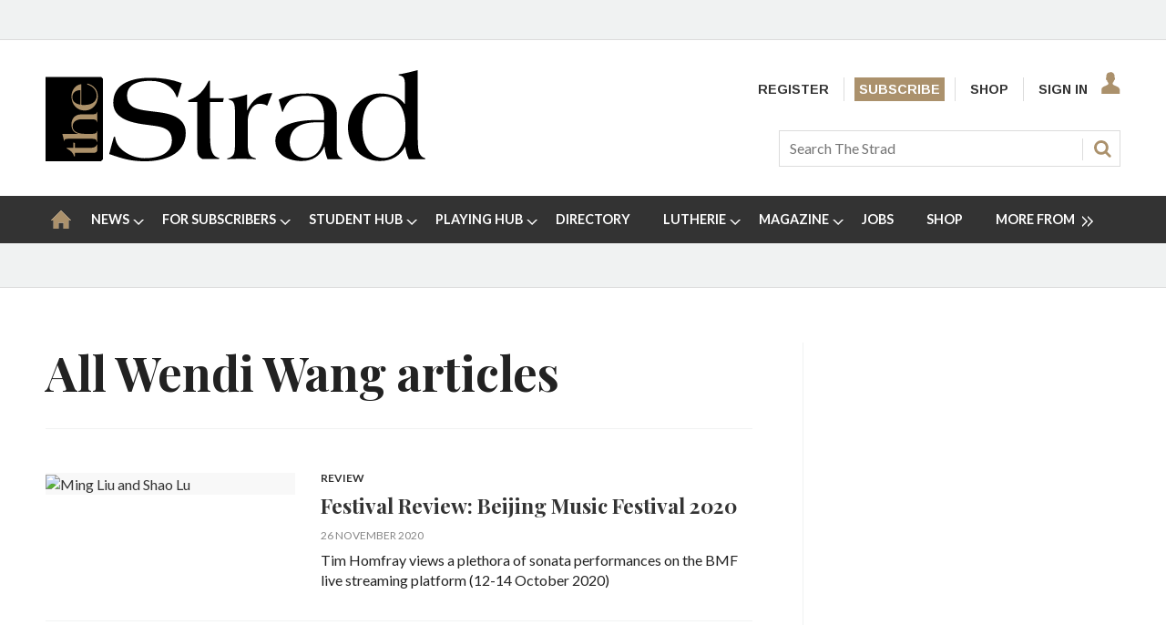

--- FILE ---
content_type: text/html; charset=utf-8
request_url: https://www.thestrad.com/wendi-wang/6158.tag
body_size: 27756
content:

<!DOCTYPE html>
<html lang="en">
<head>
	<meta charset="utf-8">
<link rel="preload" as="style" href="/Magazine/core.css?p=7875617691401019">
<link rel="preload" as="script" href="/Magazine/core.js?p=7875617691401019">
	
	



<title>All Wendi Wang articles | The Strad</title>
<meta name="description" content="All Wendi Wang articles in The Strad" />
<meta name="viewport" content="width=device-width, initial-scale=1" />


<meta name="momentnowdate" content="2026-01-18 10:28:32.104"/>
<meta name="momentlocale" content="en-gb"/>
<meta name="momentlocaleformat" content="D MMMM YYYY"/>
<meta name="momentrelative" content="false"/>
<meta name="momentrelativeformat" content="YYYY,MM,DD"/>
<meta name="momentrelativemorethan" content="10"/>

	
	<meta name="blockthis" content="blockGA" />
<meta name="showwallpaper" content="true" />
<meta name="navcode" content="232" />
<meta name="primarynavigation" content="Home" />
<link rel="canonical" href="https://www.thestrad.com/wendi-wang/6158.tag" />
	
<meta property="og:site_name" content="The Strad" />
<meta property="og:url" content="https://www.thestrad.com/wendi-wang/6158.tag"/>
<meta property="og:title" content="All Wendi Wang articles | The Strad"/>
<meta property="og:description" content="All Wendi Wang articles in The Strad" />
<meta property="twitter:title" content="All Wendi Wang articles | The Strad"/>
<meta property="twitter:description" content="All Wendi Wang articles in The Strad"/>
<meta property="twitter:card" content="summary_large_image" />
<meta property="og:image:width" content="1024" />
<meta property="og:image:height" content="536" />
<meta property="og:image" content="https://www.thestrad.com/Magazine/dest/graphics/social/logo.png?v=1" />
<meta property="og:image:alt" content="The Strad" />
<meta property="twitter:image:src" content="https://www.thestrad.com/magazine/dest/graphics/social/twitter-logo.png?v=1" />
<meta property="twitter:image:alt" content="The Strad" />


	
<link rel="icon" href="/magazine/dest/graphics/favicons/favicon-32x32.png" />
<!--[if IE]><link rel="shortcut icon" href="/magazine/dest/graphics/favicons/favicon.ico" /><![endif]-->
<link rel="apple-touch-icon-precomposed" href="/magazine/dest/graphics/favicons/apple-touch-icon-precomposed.png" />
<meta name="msapplication-TileImage" content="/magazine/dest/graphics/favicons/mstile-144x144.png" />
<meta name="msapplication-TileColor" content="#ffffff" />
	
	<link href="/Magazine/core.css?p=7875617691401019" rel="stylesheet" type="text/css">
<link href="/Magazine/print.css?p=7875617691401019" rel="stylesheet" type="text/css" media="print">


	
<script src="https://cdnjs.cloudflare.com/ajax/libs/jquery/3.4.1/jquery.min.js" integrity="sha256-CSXorXvZcTkaix6Yvo6HppcZGetbYMGWSFlBw8HfCJo=" crossorigin="anonymous" referrerpolicy="no-referrer"></script>
	
<script>var newLang={"more":{"default":"Show more","searchtype":"Show more","searchdates":"Show more"},"less":{"default":"Show fewer","searchtype":"Show fewer","searchdates":"Show fewer"},"show":{"default":"show"},"hide":{"default":"hide"},"caption":{"show":"show caption","hide":"hide caption"},"carousel":{"play":"play slideshow","pause":"pause slideshow"}};</script>
	<script type="text/javascript">
					var IPState = {
					
						useripstate: false,
						useripname: ''
						
					};
				</script>
<script type="text/javascript">
          
					window.dataLayer = window.dataLayer || [];
					window.dataLayer.push({'StoryID':undefined});
					window.dataLayer.push({'StoryFormatProperty':undefined});
					
					window.dataLayer.push({'StoryCategories':'null'});
					
					window.dataLayer.push({'StoryLayout':undefined});
					window.dataLayer.push({'StoryWidth':undefined});
					
					
					window.dataLayer.push({'StoryLayoutCode':undefined});
					
					window.dataLayer.push({'StoryFormatCode':'null'});
					
					window.dataLayer.push({'StoryTypeCode':'null'});
					
					window.dataLayer.push({'StoryCategoriesCodes':'null'});
					
					window.dataLayer.push({'StoryFullNavPath':'null'});
					       
					window.dataLayer.push({'UserID':undefined});
					window.dataLayer.push({'NavCode':'232'});
					window.dataLayer.push({'MicrositeNavCode':'-1'});
					window.dataLayer.push({'NavKey':'232'});
          
          window.dataLayer.push({'NavigationAreaNavCode':'232'});
          </script>
<script type="text/javascript"> 
//dataLayer array declaration
window.dataLayer = window.dataLayer || [];
window.dataLayer.push({'UserStateLoggedIn':'False'}); 
window.dataLayer.push({'FullNavPath':'|1|232|'});
window.dataLayer.push({'AccessStatus':'Granted'});
window.dataLayer.push({'Template':'Tag_list'});
window.dataLayer.push({'Title':'All Wendi Wang articles'});
window.dataLayer.push({'StoryAccessControl':undefined});
window.dataLayer.push({'StoryFormat':undefined});
window.dataLayer.push({'StoryType':undefined});
window.dataLayer.push({'PrimaryNav':'|Main Navigation|Home|'});
window.dataLayer.push({'PrimaryNavCurrent':'Home'});
window.dataLayer.push({'Categories':undefined});
window.dataLayer.push({'CategoryCodes':undefined});
window.dataLayer.push({'Tags':undefined});
window.dataLayer.push({'IssueDate':undefined});
window.dataLayer.push({'PublishDate':undefined});
</script>
	<link href="https://fonts.googleapis.com/css?family=Lato:400,700|Playfair+Display:400,700,700i&display=swap" rel="stylesheet">

<style>
/* PWVD-1254: Temp FIX START */
.directories .listBlocks ul li.company .storyDetails .company-articles{
    white-space: unset;
	 gap:5px;
}
/* PWVD-1254: Temp FIX END */
</style>

<style type="text/css">
    [class*="block-grid-"] {  display: block;  padding: 0;  margin: 0 -0.625rem;}[class*="block-grid-"]:before, [class*="block-grid-"]:after {  content: " ";  display: table;}[class*="block-grid-"]:after {  clear: both;}[class*="block-grid-"] > li {  display: block;  float: left;  padding: 0 0.625rem 1.25rem;} @media only screen {  .small-block-grid-1 > li {    width: 100%;    list-style: none;  }  .small-block-grid-1 > li:nth-of-type(1n) {    clear: none;  }  .small-block-grid-1 > li:nth-of-type(1n+1) {    clear: both;  }  .small-block-grid-2 > li {    width: 50%;    list-style: none;  }  .small-block-grid-2 > li:nth-of-type(1n) {    clear: none;  }  .small-block-grid-2 > li:nth-of-type(2n+1) {    clear: both;  }  .small-block-grid-3 > li {    width: 33.33333%;    list-style: none;  }  .small-block-grid-3 > li:nth-of-type(1n) {    clear: none;  }  .small-block-grid-3 > li:nth-of-type(3n+1) {    clear: both;  }  .small-block-grid-4 > li {    width: 25%;    list-style: none;  }  .small-block-grid-4 > li:nth-of-type(1n) {    clear: none;  }  .small-block-grid-4 > li:nth-of-type(4n+1) {    clear: both;  }  .small-block-grid-5 > li {    width: 20%;    list-style: none;  }  .small-block-grid-5 > li:nth-of-type(1n) {    clear: none;  }  .small-block-grid-5 > li:nth-of-type(5n+1) {    clear: both;  }  .small-block-grid-6 > li {    width: 16.66667%;    list-style: none;  }  .small-block-grid-6 > li:nth-of-type(1n) {    clear: none;  }  .small-block-grid-6 > li:nth-of-type(6n+1) {    clear: both;  }  .small-block-grid-7 > li {    width: 14.28571%;    list-style: none;  }  .small-block-grid-7 > li:nth-of-type(1n) {    clear: none;  }  .small-block-grid-7 > li:nth-of-type(7n+1) {    clear: both;  }  .small-block-grid-8 > li {    width: 12.5%;    list-style: none;  }  .small-block-grid-8 > li:nth-of-type(1n) {    clear: none;  }  .small-block-grid-8 > li:nth-of-type(8n+1) {    clear: both;  }  .small-block-grid-9 > li {    width: 11.11111%;    list-style: none;  }  .small-block-grid-9 > li:nth-of-type(1n) {    clear: none;  }  .small-block-grid-9 > li:nth-of-type(9n+1) {    clear: both;  }  .small-block-grid-10 > li {    width: 10%;    list-style: none;  }  .small-block-grid-10 > li:nth-of-type(1n) {    clear: none;  }  .small-block-grid-10 > li:nth-of-type(10n+1) {    clear: both;  }  .small-block-grid-11 > li {    width: 9.09091%;    list-style: none;  }  .small-block-grid-11 > li:nth-of-type(1n) {    clear: none;  }  .small-block-grid-11 > li:nth-of-type(11n+1) {    clear: both;  }  .small-block-grid-12 > li {    width: 8.33333%;    list-style: none;  }  .small-block-grid-12 > li:nth-of-type(1n) {    clear: none;  }  .small-block-grid-12 > li:nth-of-type(12n+1) {    clear: both;  }} @media only screen and (min-width: 40.063em) {  .medium-block-grid-1 > li {    width: 100%;    list-style: none;  }  .medium-block-grid-1 > li:nth-of-type(1n) {    clear: none;  }  .medium-block-grid-1 > li:nth-of-type(1n+1) {    clear: both;  }  .medium-block-grid-2 > li {    width: 50%;    list-style: none;  }  .medium-block-grid-2 > li:nth-of-type(1n) {    clear: none;  }  .medium-block-grid-2 > li:nth-of-type(2n+1) {    clear: both;  }  .medium-block-grid-3 > li {    width: 33.33333%;    list-style: none;  }  .medium-block-grid-3 > li:nth-of-type(1n) {    clear: none;  }  .medium-block-grid-3 > li:nth-of-type(3n+1) {    clear: both;  }  .medium-block-grid-4 > li {    width: 25%;    list-style: none;  }  .medium-block-grid-4 > li:nth-of-type(1n) {    clear: none;  }  .medium-block-grid-4 > li:nth-of-type(4n+1) {    clear: both;  }  .medium-block-grid-5 > li {    width: 20%;    list-style: none;  }  .medium-block-grid-5 > li:nth-of-type(1n) {    clear: none;  }  .medium-block-grid-5 > li:nth-of-type(5n+1) {    clear: both;  }  .medium-block-grid-6 > li {    width: 16.66667%;    list-style: none;  }  .medium-block-grid-6 > li:nth-of-type(1n) {    clear: none;  }  .medium-block-grid-6 > li:nth-of-type(6n+1) {    clear: both;  }  .medium-block-grid-7 > li {    width: 14.28571%;    list-style: none;  }  .medium-block-grid-7 > li:nth-of-type(1n) {    clear: none;  }  .medium-block-grid-7 > li:nth-of-type(7n+1) {    clear: both;  }  .medium-block-grid-8 > li {    width: 12.5%;    list-style: none;  }  .medium-block-grid-8 > li:nth-of-type(1n) {    clear: none;  }  .medium-block-grid-8 > li:nth-of-type(8n+1) {    clear: both;  }  .medium-block-grid-9 > li {    width: 11.11111%;    list-style: none;  }  .medium-block-grid-9 > li:nth-of-type(1n) {    clear: none;  }  .medium-block-grid-9 > li:nth-of-type(9n+1) {    clear: both;  }  .medium-block-grid-10 > li {    width: 10%;    list-style: none;  }  .medium-block-grid-10 > li:nth-of-type(1n) {    clear: none;  }  .medium-block-grid-10 > li:nth-of-type(10n+1) {    clear: both;  }  .medium-block-grid-11 > li {    width: 9.09091%;    list-style: none;  }  .medium-block-grid-11 > li:nth-of-type(1n) {    clear: none;  }  .medium-block-grid-11 > li:nth-of-type(11n+1) {    clear: both;  }  .medium-block-grid-12 > li {    width: 8.33333%;    list-style: none;  }  .medium-block-grid-12 > li:nth-of-type(1n) {    clear: none;  }  .medium-block-grid-12 > li:nth-of-type(12n+1) {    clear: both;  }} @media only screen and (min-width: 64.063em) {  .large-block-grid-1 > li {    width: 100%;    list-style: none;  }  .large-block-grid-1 > li:nth-of-type(1n) {    clear: none;  }  .large-block-grid-1 > li:nth-of-type(1n+1) {    clear: both;  }  .large-block-grid-2 > li {    width: 50%;    list-style: none;  }  .large-block-grid-2 > li:nth-of-type(1n) {    clear: none;  }  .large-block-grid-2 > li:nth-of-type(2n+1) {    clear: both;  }  .large-block-grid-3 > li {    width: 33.33333%;    list-style: none;  }  .large-block-grid-3 > li:nth-of-type(1n) {    clear: none;  }  .large-block-grid-3 > li:nth-of-type(3n+1) {    clear: both;  }  .large-block-grid-4 > li {    width: 25%;    list-style: none;  }  .large-block-grid-4 > li:nth-of-type(1n) {    clear: none;  }  .large-block-grid-4 > li:nth-of-type(4n+1) {    clear: both;  }  .large-block-grid-5 > li {    width: 20%;    list-style: none;  }  .large-block-grid-5 > li:nth-of-type(1n) {    clear: none;  }  .large-block-grid-5 > li:nth-of-type(5n+1) {    clear: both;  }  .large-block-grid-6 > li {    width: 16.66667%;    list-style: none;  }  .large-block-grid-6 > li:nth-of-type(1n) {    clear: none;  }  .large-block-grid-6 > li:nth-of-type(6n+1) {    clear: both;  }  .large-block-grid-7 > li {    width: 14.28571%;    list-style: none;  }  .large-block-grid-7 > li:nth-of-type(1n) {    clear: none;  }  .large-block-grid-7 > li:nth-of-type(7n+1) {    clear: both;  }  .large-block-grid-8 > li {    width: 12.5%;    list-style: none;  }  .large-block-grid-8 > li:nth-of-type(1n) {    clear: none;  }  .large-block-grid-8 > li:nth-of-type(8n+1) {    clear: both;  }  .large-block-grid-9 > li {    width: 11.11111%;    list-style: none;  }  .large-block-grid-9 > li:nth-of-type(1n) {    clear: none;  }  .large-block-grid-9 > li:nth-of-type(9n+1) {    clear: both;  }  .large-block-grid-10 > li {    width: 10%;    list-style: none;  }  .large-block-grid-10 > li:nth-of-type(1n) {    clear: none;  }  .large-block-grid-10 > li:nth-of-type(10n+1) {    clear: both;  }  .large-block-grid-11 > li {    width: 9.09091%;    list-style: none;  }  .large-block-grid-11 > li:nth-of-type(1n) {    clear: none;  }  .large-block-grid-11 > li:nth-of-type(11n+1) {    clear: both;  }  .large-block-grid-12 > li {    width: 8.33333%;    list-style: none;  }  .large-block-grid-12 > li:nth-of-type(1n) {    clear: none;  }  .large-block-grid-12 > li:nth-of-type(12n+1) {    clear: both;  }}
    
    .storytext>ol li a, .storytext>p a, .storytext>ul li a { color: #000000; text-decoration: underline; }
    #our-services .subSleeve { border: none; }
    #missed-an-issue .subSleeve { border: none; }
    
    .a2a_button_facebook, .a2a_button_googleplus, .a2a_button_linkedin, .a2a_button_pinterest, .a2a_button_reddit, .a2a_button_tumblr, .a2a_button_twitter, .a2a_button_whatsapp, .a2a_dd.addtoany_share_save, .composer-star, .facebook-icon-footer, .facebook-icon-footer:hover, .inf-nav-logo, .newsletter-icon, .newsletter-icon-footer, .newsletter-icon-footer:hover, .newsletter-large-icon, .search-icon, .section-header-border-content-left, .section-header-border-green-rhc, .section-header-border-rhc, .slider-left-arrow, .slider-left-arrow:hover, .slider-right-arrow, .slider-right-arrow:hover, .strad-shop-logo, .the-strad-logo, .the-strad-logo-footer, .twitter-icon-footer, .twitter-icon-footer:hover, .video-play-icon, .video-play-icon-mobile, .video-play-large-icon, .video-play-large-icon-mobile, .youtube-icon-footer, .youtube-icon-footer:hover, span.closed, span.opened { background: url(/Pictures/web/c/d/y/thestrad-sprite-gold.png) no-repeat; }
    
    ul#rhc-strad-magazine-wrapper { list-style-type: none; margin: 0; padding-left: 0; }

    .rhc-strad-magazine-container, .rhc-strad-newsletter-container, .rhc-strad-product-of-the-week-container, .rhc-strad-twitter-latest-tweet-container, .strad-element-section-wrapper { overflow: hidden; height: 100%; width: 100%; border: 1px solid #eaeaea; }
    #rhc-strad-product-of-the-week{padding:2rem;background:#fff;}
    .custom-left.product { padding: 0 20px; width: 125px; }
    .custom-left.product, li#rhc-strad-twitter { border: 1px solid #eaeaea; }
    .custom-left { float: left; width: 90px; padding: 0;  margin: 0; }
   
    .custom-right { float: right; width: 165px; padding: 0; margin: 0; text-align: left; }
    .custom-right p { font-size: 1rem; margin-bottom: 20px; line-height: 1.5rem; }
    .custom-right.product { width: 155px; text-align: left; }
    
    .rhc-strad-newsletter-container { border:none; }
    #rhc-strad-newsletter{padding:2rem;background:#222}
    #rhc-strad-newsletter>div>h2.strad-element-section-header,p.rhc-newsletter-detail{color:#fff}
    #rhc-strad-newsletter{padding:2rem;background:#222; margin: 0 auto 42px;}
    .newsletter-large-icon { background-position: 0 -234px; width: 94px; height: 88px; display: block; }
    
    #rhc-strad-magazine { padding: 1rem; background: #eaeaea; }
    /*#rhc-strad-magazine p { margin-bottom: 0; }*/
    .section-header-border-rhc { background-position: -386px -119px; }
    #rhc-strad-magazine.section-header-border-rhc { width: 8px; height: 22px; float: left; margin-right: 1rem; display: block; }
    #rhc-strad-magazine.small-block-grid-2>li { width: 50%; list-style: none; float: left; }
    .small-block-grid-2>li p { font-size: 1rem; line-height: 1.5rem; }
    li.rhc-strad-magazine-item-right { padding-left: 5px; padding-bottom:0; margin-top: -8px; }

    .section-header-border-green-rhc, .section-header-border-rhc { width: 8px; height: 29px; float: left; margin-right: 1rem; display: block; }
    .section-header-border-green-rhc { background-position: -404px -119px; }
    .strad-shop-logo { background-position: 0 -377px; width: 140px; height: 25px; display: block; }
    a[role=button-default], a[role=button-green] { font-family: Lato; font-weight: 700; font-size: 13px; line-height: 18px; padding: 8px; color: #fff; }
    a[role=button-green] { background: #005420; margin: 0; }
    a[role=button-green] { font-weight: 700; font-size: 13px; line-height: 18px; padding: 8px; color: #fff; }
    a[role=button-default] { background: #ab916c; margin: 0; }
    a.strad-full-button-style{width:100%;display:block;margin:0.5rem 0 0!important;text-align:center}
    
    .missed-issed-date { font-size:16px; text-align:center; font-weight:700; }
    
    .footer-wrapper { overflow: hidden; padding: 1rem 2rem 0; }
    .the-strad-logo-footer { background-position: -110px -286px; width: 130px; height: 40px; display: block; }
    .footer-wrapper>.large-2.columns, .footer-wrapper>.the-strad-logo-footer.l { margin-bottom: 1rem; }
    .footer .topNav { border-top: 1px solid #f0f2f2; padding-top: 39px;}
    .large-2.columns.special { margin-left: 2rem; }
    #current-missed-issue-container { padding-top: 2px; margin-bottom: 0; }
    #current-missed-issue-container li { padding-bottom: 0; }
    
    #main .oneColumn .picCarousel .customised-caption { min-height:0; padding-bottom: 80px; position: absolute; bottom: 0; padding-right: 80px; padding-left: 80px; width: 100%; background-color: transparent;    background: linear-gradient(180deg,rgba(255,0,0,0),rgba(0,0,0,.8) 70%); display: flex; flex-direction: column; justify-content: center; text-align: center; }
    #main .oneColumn .picCarousel .customised-caption a { color:#FFF; }
    
    #current-missed-issue-container .more { padding-top:0; }
    
    .tabbedblocks .block.singleBlock h2 { font-family: Playfair Display,serif; font-size: 2.566rem; width: 100%; }
    .tabbedblocks .block.singleBlock ::after { bottom: -10px; }
	.tabbedblocks .block>h2 { font-size:0.857rem; }
    
    .grid .latest-news-more { padding-top:0; font-weight: 700; font-size: 18px; font-size: 1.125rem; line-height: 22.784px; line-height: 1.424rem; font-family: Playfair Display,serif; border-bottom: 1px solid #f0f2f2; padding-bottom: 8px; margin-bottom: 0; clear: both; }
    .grid .latest-news-more a { color: #000000; }
    
    .composer-star { background-position: -308px -235px; width: 20px; height: 20px; display: inline-block; }
    .reviews-item-musicians { font-weight:900; }
    
    a.amazon-button-custom { font-weight: 900; width: 100px; display: block; padding: 6px; border-width: 1px 0px; background: transparent linear-gradient(to bottom, #F8E6B8 0px, #F3D686 6%, #EBB62C 100%) repeat scroll 0% 0%; text-align: center; }
	 
	 #cookiePolicy { display: none; }

    
    @media only screen and (min-width: 1024px) {
        .rhc-strad-magazine-container h2, #rhc-strad-product-of-the-week h2, #rhc-strad-newsletter > div > h2.strad-element-section-header { font-size:1.5rem; }
        .custom-left.product { border: none; }        
        .custom-left { width:40%; }
        .custom-right { width:60%; }
    }
    
    @media only screen and (max-width: 768px) {
        .newsletter-large-icon { display: none; }
        .rhc-strad-magazine-container ul li { margin-bottom: 0; padding: 0 0.625rem; }
        #rhc-strad-magazine { padding: 1rem; }
        
        .rhc-strad-newsletter-container .custom-right { width:100%; }
        
        #rhc-strad-product-of-the-week .custom-right { float: none; }
        #rhc-strad-product-of-the-week .custom-right { width: 100%; }
        #rhc-strad-product-of-the-week .custom-left { margin-right: 10px; }
        #rhc-strad-product-of-the-week .strad-shop-logo { background-position: 100px -377px; width: 245px; }
    }
</style>

<style>
.desktopNavigation ul.main>li.no-link>span:before {
    top: 20px!important;
}
</style>

<!-- updated 11.06.2018 -->
<link href="https://fonts.googleapis.com/css?family=Arimo:400,700" rel="stylesheet">
<link href="https://fonts.googleapis.com/css?family=Lato" rel="stylesheet">

<style type="text/css">
    body, h1, h2, h3, h4, h5, h6, p, .footer .topNav ul li, #subs-footer, .grid .spinVideo .videoMore a, .grid .more, .footer .footerSocial .footerSocialText, .footer .bottomNav ul li, .masthead .mastheadSearch form .text { color: #222; } 
	p { margin-bottom: 15px; }
	p, ol li, ul li { font-family: 'Lato', sans-serif; font-size: 0.875rem; line-height: 1.3rem; }
	ol li, ul li { margin-bottom:0; }
    .masthead .mastNav>ul li { font-family: 'Arimo', sans-serif; font-weight: 700; font-size: 0.889rem; } 
    .grid .sectionhead h2, .grid .spinVideo .sectionhead h2, #rhc-strad-product-of-the-week h2, #rhc-strad-newsletter > div > h2.strad-element-section-header { font-family: 'Lato', sans-serif;
    color: #000; font-size: 1.250rem; text-transform: uppercase; margin-bottom: 10px; } 
	.grid .spinVideo .sectionhead h2 { color:#FFFFFF; }
	#rhc-strad-newsletter .sectionhead h2 { font-family: 'Lato', sans-serif; font-size: 1.250rem; text-transform: uppercase; margin-bottom: 10px; color:#FFF; }
	.rhc-strad-newsletter-container ul li { font-size: 0.875rem; line-height: 1.5rem; } 
    h2 { font-weight:700; }
    .rhc-strad-magazine-container h2, .tabbedblocks h2 { text-transform:uppercase; }
    .grid .sectionhead h2 { padding-left: 14px; }
    .grid .sectionhead h2:before { width: 5px; top:0; height:40px; }
	.grid .spinVideo .sectionhead h2 a:before { background-color: #000; }
	.grid .spinVideo .sectionhead h2 a:hover:before { background-color: #000; }
    .grid .gridLayout ul li h2, #top .grid .twoColumnsSmallLeft .columnOne .spinLayout.full.onecol .sleeve h2, #foot .grid .twoColumns .spinLayout.full.twocol .sleeve h2, #top .grid .twoColumns .spinLayout.full.twocol .sleeve h2, h3 { font-size: 1.2rem; }
    .grid .gridLayout ul li h2, #top .grid .threeColumns .spinLayout.half.onecol .sleeve h2, .spin2scroller .thumbs li .heading, #top .grid .twoColumnsSmallRight .columnTwo .spinLayout.half.onecol .sleeve h2, .grid  { line-height: 1.45rem; font-size: 1.125rem; } 
	 /* .tabbedblocks.mostThis { border: 3px solid #ab916c; padding: 15px; }
	 .tabbedblocks.mostThis li .text a { font-size: 1rem; color: #222; } */
    .grid .spinLayout h2 a, .grid .gridLayout ul li h2 a, .spin2scroller .thumbs li h2 a { color: #222; } 
    .grid .gridLayout ul li .subSleeve { border: none; }
    .grid .more, .article-more { padding-top: 0; border-bottom: none; font-size: 0.8rem; text-transform: uppercase; }
	.article-more { line-height: 1.424rem; font-family: Playfair Display,serif; font-weight: 700; border-bottom: none; font-size: 0.8rem; text-transform: uppercase; }
    .desktopNavigation ul.main > li > a > span, .desktopNavigation ul.main > li > span { font-size: .9rem; } 
    p.intro, .meta>span.date.visible, .grid .gridLayout ul li p, .grid .spinLayout p { font-family: 'Lato', sans-serif; font-size: 0.875rem; line-height: 1.3rem; }
    .meta>span.date.visible { font-size:0.75rem; text-transform:uppercase; }
    .author span.noLink, .num-articles, .author a { color: #306489; font-weight: 700; font-style: italic; }
    .spinLayout.full { border-bottom:none; }
    .grid .spinVideo .videoPreview-list .thumbs li a { border-right:1px solid #FFF; }
    .grid .spinLayout { border-bottom: none;}
    .spin2scroller { border-bottom:none; }
    
    .full-width-container { width: 100vw; position: relative; left: 50%; right: 50%; margin-left: -50vw; margin-right: -50vw; margin-bottom:42px; }
	.full-width-container .sleeve { max-width: 1220px; margin:0 auto; } 
    
    #playing-hub h2 { text-transform:uppercase; }
	.more-button { padding: 10px 23px; border: 1px solid #AB916C; margin-top: 10px; }
	
	.margin-bottom-0 { margin-bottom:0; }
	.margin-bottom-42 { margin-bottom:42px; }
	.padding-right-10 { padding-right:10px; }
	
	.grid .sectionhead { margin-bottom:0; } 
	
	#masterclass-container { display: block; background-image: url(/Pictures/web/f/y/a/Augustin-Hadelich.jpg); position: relative; background-attachment: fixed; background-position: center; background-repeat: no-repeat; background-size: cover; padding: 50px; }
	#masterclass-content { /* background-color: rgba(90,90,90,0.5); */ padding: 10px; font-family: 'Lato', sans-serif; }
	#masterclass-content h2 { color:#FFFFFF; }
	#masterclass-content h2, #masterclass-content p { color:#FFFFFF; }
	#masterclass-content h3 { margin-bottom:5px;  font-family: 'Lato', sans-serif; }
	#masterclass-content li { background-color: rgba(250,250,250,0.6); }
	#masterclass-content li p { color:#000000;  font-family: 'Lato', sans-serif; }
	#masterclass-content .subSleeve { padding-bottom: 12px; }
	
	.inline_caption a { color: #ab916c; text-decoration: underline; }
	
	.featureList li.tick { padding-bottom:10px; }
	.gallery.storyGallery .swiper-container .swiper-wrapper .swiper-slide .caption p { color:#FFFFFF; }
	
	.heading-border { border-top: 5px solid #000; }
      
	@media screen and (min-width: 1630px) {
        #masterclass-content .subSleeve { padding-bottom: 20px; }
    }
    
    .story_title h1 { font-size: 2.8rem; line-height: 4rem;}
    .articleContent p { font-family: 'Lato', sans-serif;}

@media screen and (max-width: 431px) {
    .articleContent p, ol li, ul li { font-family: 'Lato', sans-serif; font-size:1.05rem; line-height:1.49rem; }	
	 .articleContent blockquote p {
        font-size: 1.402rem;
        line-height: 1.827rem;
    }
}

@media screen and (min-width: 432px) {
    .articleContent p, ol li, ul li { font-family: 'Lato', sans-serif; font-size:1.05rem; line-height:1.49rem; }	
	 .articleContent blockquote p {
        font-size: 1.602rem;
        line-height: 2.027rem;
    }
}


	 
	.cta-button { background: #ab916c; padding: 9px; margin-bottom: 15px; text-align: center; text-transform: uppercase; }
	.cta-button a { color:#FFFFFF; font-size:1rem; line-height:1.69rem}
	
	 /* Segmentation messaging */
	 .segmentation-message h2, .makers-segmentation-message h2, .playersTeachers-segmentation-message h2, .studentPlayers-segmentation-message h2, .other-segmentation-message h2, .segmentation-message p, .makers-segmentation-message p, .playersTeachers-segmentation-message p, .studentPlayers-segmentation-message p, .other-segmentation-message p, .segmentation-message a, .makers-segmentation-message a, .playersTeachers-segmentation-message a, .studentPlayers-segmentation-message a, .other-segmentation-message a { color:#FFF; }
	 .segmentation-message p { font-size:1rem; }
	.animate { -webkit-animation-duration: 1s; animation-duration: 1s; -webkit-animation-fill-mode: both; animation-fill-mode: both; }
	@-webkit-keyframes fadeInDown {
		from {
		  opacity: 0;
		  -webkit-transform: translate3d(0, -100%, 0);
		  transform: translate3d(0, -100%, 0);
		}
	
		to {
		  opacity: 1;
		  -webkit-transform: none;
		  transform: none;
		}
	  }
	.fadeInDown { -webkit-animation-name: fadeInDown; animation-name: fadeInDown; }
	.segmentation-message { border: 1px solid #ab916c; background: #888; padding: 12px; max-width: 1280px; margin: auto; height: auto; text-align: center; -webkit-animation-delay: 0.4s; -moz-animation-delay: 0.4s; animation-delay: 0.4s; display:none; }
	.AD-messages .segmentation-message { /* display:block; */ margin-bottom:20px; }
	.button-min { color:#FFF; cursor:pointer; padding-left:10px; font-size:0.875rem; }
	
	/* Free trial */
	.free-trial-container { border: 2px solid #007284; background: #f8f8f8; padding: 12px 10px; max-width: 1280px; margin: auto; height: auto; -webkit-animation-delay: 0.4s; -moz-animation-delay: 0.4s; animation-delay: 0.4s; }
	
	.text-center { text-align:center; }
	
	a#day0 { text-decoration:underline; }
	
	/* Type styling */
	.grid .spinLayout .story-type .storyType, .grid .gridLayout ul li .subSleeve .story-type .storyType, .grid .spin2scroller .swiper-container ul li .story-type .storyType, .grid .spinVideo .spinLayout .story-type .storyType, .grid .colour3 .spinLayout .story-type .storyType, .grid .colour3 .spinLayout.full .story-type, .grid .colour2 .spinLayout .story-type .storyType, .grid .spin2scroller.colour2 .swiper-container ul li .story-type .storyType, .listBlocks ul li .storyType {
		 border-radius: 0;
		 padding: 0;
		 background: none;
		background-color: transparent;	
		 font-size: 0.75rem;
		 text-transform: uppercase;
		font-weight: 700;
		margin-bottom:0;
	}

	.grid .spinVideo .spinLayout .story-type .storyType:hover, .grid .colour3 .spinLayout .story-type .storyType:hover, .grid .spinLayout .story-type .storyType:hover, .grid .gridLayout ul li .subSleeve .story-type .storyType:hover, .grid .spin2scroller .swiper-container ul li .story-type .storyType:hover, .grid .colour2 .spinLayout .story-type .storyType:hover, .grid .spin2scroller.colour2 .swiper-container ul li .story-type .storyType:hover, .listBlocks ul li .storyType:hover {
		background-color: transparent;
		color: #ab916c;
	}

	.grid .spinLayout.thumb .story-type { 
		margin-bottom:0;
	}

	.grid .colour3 .spinLayout .story-type .storyType {
		color: #ffffff;	
	}

	.boxDescription {     
		font-size: 0.75rem;
		text-transform: uppercase;
		padding-bottom: 10px;
		font-weight: 700; 
	}
	.font-11 { font-size: 11px; }
	
	/* Logged out menu styling */
	.top-nav-padding { padding: 5px !important; }
	/*ul#mastnav a.newWindow { padding: 5px !important; }*/
	.top-nav-subscribe { color: #FFF !important; background: #ab916c; padding: 5px !important; }
	.top-nav-signin { padding: 5px 36px 5px 5px !important; }
	
	/* Gating styling */
    #gating-dividing-border { border-right:1px solid #dcdcdc; }
	 #gating-dividing-border p, #gating-dividing-border ul li { padding-right:10px; }
    .accessContainer .accessMessage .middleBlock .factfile.gating-button-container { background-color: #FFFFFF; margin-left: 0; margin-right: 0; padding: 10px 0; text-align: left; }
    .accessContainer .accessMessage .middleBlock .factfile a.gating-button { background: #ab916c; color: #FFFFFF; text-decoration: none; }
    
    @media screen and (max-width: 480px) {
		#gating-dividing-border { border-right: none !important; }
        .accessContainer .accessMessage .middleBlock .gating-message ul { margin-left: 0 !important; margin-right: 0 !important; padding-left: 0 !important; padding-right: 0 !important; }
        .accessContainer .accessMessage .middleBlock .gating-message ol, .accessContainer .accessMessage .middleBlock ul.gating-message li:first-child { padding-bottom: 0 !important; border-bottom:1px solid #dcdcdc; margin-bottom: 18px; }
        .accessContainer .accessMessage .middleBlock ul.gating-message li ul#gating-benefits li { border-bottom: none !important; }
		  
		  
		  	/* added by David R to combat section header bleeds on mobile */
	.grid .sectionhead h2, .grid .spinVideo .sectionhead h2, #rhc-strad-product-of-the-week h2, #rhc-strad-newsletter > div > h2.strad-element-section-header {
	 padding-top:6px;
    padding-bottom: 20px;
	 margin-bottom:10px;
}
		  
		  
	}

</style>


<style>
	#cookiePolicy div, #cookiePolicy div p {
    text-align: center;
    color: white;
	}
</style>

<style type="text/css">
/* hide blue cross on ads */
.cbb svg {
display:none;
}

.cbb {
display:none;
}
</style>

<style type="text/css">
@media screen and (max-width: 428px) {
 .DisplayNonMobile {
  display:none;
 }
}

@media screen and (min-width: 429px) {
 .DisplayMobileOnly {
  display:none;
 }
}
</style>

<style type="text/css">
ul#mastnav.masthead.mastNav>ul li>a.newWindow {
   /* padding: 11px 0;*/
    display: inline;
}
</style>

<style type="text/css">
div#test_7358.spinBlock.spinVideo.colour1.hasnotitle.initialized {
    margin-bottom: 42px;
}

div#test_7358 > .sleeve > .spinLayout > .videoPreview-container > .videoPreview-video > .audioblock {
    padding-bottom: 56.25%;
    /* overflow: hidden; */
    padding-top: 5.25%;
}


#cookiePolicy {display: none;}
#cookiePolicy.show {display:none;}
</style>

<style type="text/css">
.ArticleShopProductsIntro {
  border-bottom:1px solid #ab916c;
}

.ArticleShopProductsContainer {
 width:100%;
 padding-top:10px;
 background-color:#eeeeee;
 overflow:hidden;
}

@media screen and (min-width: 429px) {
 .ArticleShopProduct {
  float:left;
  width:33%;
 }
}

.ArticleShopProcuctInnerPadding {
 padding-left:10px;
 padding-right:10px;
}

.ArticleShopProductHeader {
 text-align:center;
}

.ArticleShopProductImage {
 text-align:center;
}

.ArticleShopProductText {
 padding-top:10px;
}

.ArticleShopProductsClearFloats {
 clear:both;
}

.ArticleFindMoreProductsCTA {
 width:100%;
 text-align:center;
 padding-bottom:20px;
 padding-top:10px;
 border-top:1px solid #ab916c;
}

@media screen and (max-width: 480px) {

.story_title h1 {
	font-size: 1.602rem;
    line-height: 2.027rem;
}
	 
}
</style>
<style>
.flex-container-icons {
  display: flex;
  flex-wrap: wrap;
    justify-content: center;
}

.flex-container-icons > div {
  margin: 20px;
  text-align: center;

}

.tabbedblocks .block.singleBlock h2 {
    font-family: Playfair Display, serif;
    /* font-size: 2.566rem; */
    width: 100%;
}

</style><style type="text/css">.inline_image img[width][height]:not(.zoomable-image) {contain: unset;}</style>
<style type="text/css">

@media screen and (max-width: 431px) {
 .DisplayNonMobile {
  display:none;
 }
}

@media screen and (min-width: 432px) {
 .DisplayMobileOnly {
  display:none;
 }
}
</style>

<style type="text/css">
.DynamicArticleShopProductsIntro {
  border-bottom:1px solid #ab916c;
}

.DynamicArticleShopProductsContainer {
 width:100%;
 padding-top:10px;
 background-color:#eeeeee;
 overflow:hidden;
}

@media screen and (min-width: 429px) {
 .DynamicArticleShopProduct {
  float:left;
  width:33%;
 }
}

.DynamicArticleShopProcuctInnerPadding {
 padding-left:10px;
 padding-right:10px;
}

.DynamicArticleShopProductHeader {
 text-align:center;
}

.DynamicArticleShopProductImage {
 text-align:center;
}

.DynamicArticleShopProductText {
 padding-top:10px;
}

.DynamicArticleShopProductsClearFloats {
 clear:both;
}

.DynamicArticleFindMoreProductsCTA {
 width:100%;
 text-align:center;
 padding-bottom:20px;
 padding-top:10px;
 border-top:1px solid #ab916c;
}

.newsletterSignup .newsletterSignupHead {
    padding-top: 20px !important;
    padding-bottom: 10px !important;
}

.newsletterSignup {
    border-top: 4px solid #ab916c !important;
    background-color: #f0f2f2;
    min-height: 0 !important;
	 margin-bottom: 21px !important;
}

</style>
<style type="text/css">

.rhsReportOuter {
}

.rhsBlockInner {
 background-color:#000;
 padding: 20px 20px 0px 20px;
}

.rhsBlockInner button {
 margin-bottom:0px !important;
 width:100%;
 text-align:center;
}

.rhsBlockInner button a {
 color:#000;
}

.rhsBlockInner button:hover {
 color:#000;
 background-color: #fff;
}

.buttonSpacer {
 padding:10px;
 margin:0px;
}

.rhsUserCTA {
 margin-top:20px;
 padding:20px;
 background-color:#f0f2f2;
}
</style>


<!-- start script to make sure all category codes can be sent to GA4 as an event -->
<!-- customer dimension has 100 character limit -->
<script>
  (function () {
    const codesObj = window.dataLayer.find(obj => obj.StoryCategoriesCodes);
    if (codesObj && codesObj.StoryCategoriesCodes) {
      const rawCodes = codesObj.StoryCategoriesCodes;
      const categoryArray = rawCodes.split('|').filter(Boolean);

      window.dataLayer.push({
        event: 'story_cat_codes',
        story_category_codes: categoryArray
      });

      console.log('✅ story_cat_codes event pushed with:', categoryArray);
    } else {
      console.warn('⚠️ StoryCategoriesCodes not found in dataLayer.');
    }
  })();
</script>
<!-- end script for category codes event -->
<meta name="robots" content="max-snippet:-1, max-image-preview:large, max-video-preview:-1"/>
<meta name="robots" content="noarchive" />
<meta name="google-site-verification" content="7E6zZqGCN6eoMQJzcfLnbd6QLjmnAxNFBApsAQZJ6dk" />
<meta name="facebook-domain-verification" content="309fnspbgxba279kg188elqs3644s2" />

<script type="text/javascript">
    !function () { var e = function () { var e, t = "__tcfapiLocator", a = [], n = window; for (; n;) { try { if (n.frames[t]) { e = n; break } } catch (e) { } if (n === window.top) break; n = n.parent } e || (!function e() { var a = n.document, r = !!n.frames[t]; if (!r) if (a.body) { var i = a.createElement("iframe"); i.style.cssText = "display:none", i.name = t, a.body.appendChild(i) } else setTimeout(e, 5); return !r }(), n.__tcfapi = function () { for (var e, t = arguments.length, n = new Array(t), r = 0; r < t; r++)n[r] = arguments[r]; if (!n.length) return a; if ("setGdprApplies" === n[0]) n.length > 3 && 2 === parseInt(n[1], 10) && "boolean" == typeof n[3] && (e = n[3], "function" == typeof n[2] && n[2]("set", !0)); else if ("ping" === n[0]) { var i = { gdprApplies: e, cmpLoaded: !1, cmpStatus: "stub" }; "function" == typeof n[2] && n[2](i) } else a.push(n) }, n.addEventListener("message", (function (e) { var t = "string" == typeof e.data, a = {}; try { a = t ? JSON.parse(e.data) : e.data } catch (e) { } var n = a.__tcfapiCall; n && window.__tcfapi(n.command, n.version, (function (a, r) { var i = { __tcfapiReturn: { returnValue: a, success: r, callId: n.callId } }; t && (i = JSON.stringify(i)), e.source.postMessage(i, "*") }), n.parameter) }), !1)) }; "undefined" != typeof module ? module.exports = e : e() }();
</script>
<script type="text/javascript">
function getCookieValue(a) {
    var b = document.cookie.match('(^|;)\\s*' + a + '\\s*=\\s*([^;]+)');
    return b ? b.pop() : '';
}
var googletag = googletag || {};
googletag.cmd = googletag.cmd || [];
( function () {
    window._sp_ = {
        config: {
            baseEndpoint: 'https://a02342.thestrad.com',
            accountId: 52,
            events: {
                onMessageReady: function (choice_id, choice_type) {
                    // saved for later
                },
                onMessageChoiceSelect: function (choice_id, choice_type_id) {
                    // saved for later
                },
                onPrivacyManagerActionStatus: function (pmData) {
                    // saved for later
                }
            }
        }
    }
    __tcfapi('addEventListener', 2, function (tcData, success) {
        if (success && tcData.eventStatus === 'useractioncomplete') {
            var csnt = 'none';
            if (getCookieValue('_sp_enable_dfp_personalized_ads') === 'true') {
                csnt = 'yes';
            } else if (getCookieValue('_sp_enable_dfp_personalized_ads') === 'false') {
                csnt = 'no';
            }
            googletag.cmd.push(function() {
                googletag.pubads().setTargeting('dfpcsnt', csnt);
            });
            // ready to start DFP
        } else if (success && tcData.eventStatus === 'tcloaded') {
            // saved for later
        }
    });
    //  click handler to re-open their correct windows
    $(document).on('click', '.gdpr-option-v2', function (e) {
        e.preventDefault();
        var id = $(this).data('v2-id');
        _sp_.loadPrivacyManagerModal(id);
    });
})();
</script>
<script src="https://a02342.thestrad.com/wrapperMessagingWithoutDetection.js"></script>

<!-- Pinterest Claim -->
<meta name="p:domain_verify" content="cbbc6b7955c299a8e9d88179b8ee6d10"/>

<!-- DFP Code -->

<script type='text/javascript'>
    var googletag = googletag || {};
    googletag.cmd = googletag.cmd || [];
    (function() {
    var gads = document.createElement('script');
    gads.async = true;
    gads.type = 'text/javascript';
    var useSSL = 'https:' == document.location.protocol;
    gads.src = (useSSL ? 'https:' : 'http:') +
    '//www.googletagservices.com/tag/js/gpt.js';
    var node = document.getElementsByTagName('script')[0];
    node.parentNode.insertBefore(gads, node);
    })();

    function getCookieValue(a) {
        var b = document.cookie.match('(^|;)\\s*' + a + '\\s*=\\s*([^;]+)');
        return b ? b.pop() : '';
    }
    googletag.cmd.push(function() {
        if(getCookieValue('_sp_enable_dfp_personalized_ads') === 'true') {
            console.log('GDPR: Cookie found and is set to true - setting setRequestNonPersonalizedAds to 0');
            googletag.pubads().setRequestNonPersonalizedAds(0);
        } else {
            console.log('GDPR: Cookie not found or is set to false - setting setRequestNonPersonalizedAds to 1');
            googletag.pubads().setRequestNonPersonalizedAds(1);
        }
    });
</script>


<script type='text/javascript'>

    function getDataLayerVal(keyVal) {
        for (var i = 0; i < window.dataLayer.length; i++) {
          if (dataLayer[i][keyVal] !== undefined) {
            return dataLayer[i][keyVal];
          }
        }
    }

    var showwallpaper;
    if(document.querySelector('meta[name="showwallpaper"]')) {
        showwallpaper = document.querySelector('meta[name="showwallpaper"]').content;
    }
 
	 
	 var gamParentNetworkCode = 154725070;
	 var gamChildNetworkCode = 22694024870;
	 var gamSiteName = 'NQSM_responsive_TheStrad';
	 
	 var googleAccountId = gamParentNetworkCode + ',' + gamChildNetworkCode + '/' + gamSiteName;		 
    
        
    var slotA = 'NQSM_resp_Abacus_TS_AdvertA';
	var slotMBHPOnly = 'NQSM_resp_Abacus_TS_Advert_Mob_HP_only'; //added by David R for additional inventory on mobile hp feb 2023
    var slotB = 'NQSM_resp_Abacus_TS_AdvertB';
    var slotC = 'NQSM_resp_Abacus_TS_AdvertC';
    var slotD = 'NQSM_resp_Abacus_TS_AdvertD';
    var slotE = 'NQSM_resp_Abacus_TS_AdvertE';
    var slotF = 'NQSM_resp_Abacus_TS_AdvertF';
    var slotProduct = 'NQSM_resp_Abacus_TS_AdvertProduct';    //added by David R    
    var mastLB = 'NQSM_resp_Abacus_TS_AdvertMastLB';
    var mastLBUNav = 'NQSM_resp_Abacus_TS_AdvertMastLB_Under';
    var footerLB = 'NQSM_resp_Abacus_TS_AdvertFooterLB';  //added by David R  
    var attachment = 'NQSM_resp_Abacus_TS_AdvertAttach';
    var wallpaper = 'NQSM_resp_Abacus_TS_AdvertWallpaper';
	var storyBottom = 'NQSM_resp_StoryBottom'; //added by Jankee K
              
    

//document.addEventListener('DOMContentLoaded', function() {
    if (typeof slotA_override != 'undefined') { slotA = slotA_override };
    if (typeof slotMBHPOnly_override != 'undefined') { slotMBHPOnly = slotMBHPOnly_override }; //added by David R for additional inventory on mobile hp feb 2023
    if (typeof slotB_override != 'undefined') { slotB = slotB_override };
    if (typeof slotC_override != 'undefined') { slotC = slotC_override };
    if (typeof slotD_override != 'undefined') { slotD = slotD_override };
    if (typeof slotE_override != 'undefined') { slotE = slotE_override };
    if (typeof slotF_override != 'undefined') { slotF = slotF_override };
    if (typeof slotProduct_override != 'undefined') { slotProduct = slotProduct_override };        //added by David R 
    if (typeof mastLB_override != 'undefined') { mastLB = mastLB_override };   
    if (typeof mastLBUNav_override != 'undefined') { mastLBUNav = mastLBUNav_override  };
    if (typeof footerLB_override != 'undefined') { footerLB = footerLB_override };     //added by David R 
    if (typeof attachment_override != 'undefined') { attachment = attachment_override  };
    if (typeof wallpaper_override != 'undefined') { wallpaper = wallpaper_override };
	if (typeof storyBottom_override != 'undefined') { storyBottom = storyBottom_override }; //added by Jankee K

    
    googletag.cmd.push(function() {

        // Define a size mapping object. The first parameter to addSize is
        // a viewport size, while the second is a list of allowed ad sizes.
        var mapping = googletag.sizeMapping().
        // 320, 0
        addSize([320, 0], [300, 50]).
        // 480, 0
        addSize([480, 0], [300, 75]).
        // 768, 0
        addSize([768, 0], [300, 250]).
        // 1024, 0
        addSize([1024, 0], [300, 350]).build();

        var mapMPU = googletag.sizeMapping().
        // 320, 0
        addSize([320, 0], [[300, 50],[300,75],[320,50],[300,250]]).
        // 768, 0
        addSize([768, 0], [[300, 250]]).
        // 1024, 0
        //addSize([1024, 0], [[300, 250],[300,600]]).build();
        addSize([1024, 0], [[300, 250],[300,50],[300,600]]).build();

        var mapLB = googletag.sizeMapping().
        // 320, 0
        addSize([320, 0], [[300,50],[300,75],[320,50]]).
        //// 601, 0
        addSize([601, 0], [[468,60]]).
        // 768, 0
        addSize([768, 0], [[468,60],[728,90]]).
        // 1024, 0
        addSize([1024, 0], [[468, 60],[728,90],[970,90],[970,250]]).build();

        var mapLBUnderNav = googletag.sizeMapping().
        addSize([0, 0], []).
        // 320, 0
        addSize([320, 0], [[300,50],[300,75],[320,50]]).
        //// 601, 0
        addSize([601, 0], [[468,60]]).
        // 768, 0
        addSize([768, 0], [[468,60],[728,90]]).        
        // 1024, 0
        addSize([1050, 0], [[468, 60],[728,90],[970,90],[970,250]]).build();

        var mapWallpaper = googletag.sizeMapping().
        addSize([0, 0], []).
        // 1220, 0
        addSize([1220, 0], [1,1]).build();
  

        googletag.defineSlot('/'+googleAccountId+'/'+slotA, [[300, 250], [300, 600], [320, 50], [300, 75], [300, 50]], 'div-gpt-ad-A').defineSizeMapping(mapMPU).addService(googletag.pubads());
        googletag.defineSlot('/'+googleAccountId+'/'+slotMBHPOnly, [[300, 250], [300, 600], [320, 50], [300, 75], [300, 50]], 'div-gpt-ad-MBHPOnly').defineSizeMapping(mapMPU).addService(googletag.pubads());
        googletag.defineSlot('/'+googleAccountId+'/'+slotB, [[300, 250], [300, 600], [320, 50], [300, 75], [300, 50]], 'div-gpt-ad-B').defineSizeMapping(mapMPU).addService(googletag.pubads());
        googletag.defineSlot('/'+googleAccountId+'/'+slotC, [[300, 250], [300, 600], [320, 50], [300, 75], [300, 50]], 'div-gpt-ad-C').defineSizeMapping(mapMPU).addService(googletag.pubads());
        googletag.defineSlot('/'+googleAccountId+'/'+slotD, [[300, 250], [300, 600], [320, 50], [300, 75], [300, 50]], 'div-gpt-ad-D').defineSizeMapping(mapMPU).addService(googletag.pubads());
        googletag.defineSlot('/'+googleAccountId+'/'+slotE, [[300, 250], [300, 600], [320, 50], [300, 75], [300, 50]], 'div-gpt-ad-E').defineSizeMapping(mapMPU).addService(googletag.pubads());
        googletag.defineSlot('/'+googleAccountId+'/'+slotF, [[300, 250], [300, 600], [320, 50], [300, 75], [300, 50]], 'div-gpt-ad-F').defineSizeMapping(mapMPU).addService(googletag.pubads());
        googletag.defineSlot('/'+googleAccountId+'/'+slotProduct, [300, 250], 'div-gpt-ad-Product').defineSizeMapping(mapMPU).addService(googletag.pubads()); // added by David R
        googletag.defineSlot('/'+googleAccountId+'/'+mastLB, [[970, 250], [970, 90], [728, 90], [468, 60], [320, 50], [300, 75], [300, 50]], 'div-gpt-ad-MastLB').defineSizeMapping(mapLB).addService(googletag.pubads());
        googletag.defineSlot('/'+googleAccountId+'/'+mastLBUNav, [[970, 250], [970, 90], [728, 90], [468, 60], [320, 50], [300, 75], [300, 50]], 'div-gpt-ad-MastLBUNav').defineSizeMapping(mapLBUnderNav).addService(googletag.pubads());
        googletag.defineSlot('/'+googleAccountId+'/'+footerLB, [[970, 250], [970, 90], [728, 90], [468, 60], [320, 50], [300, 75], [300, 50]], 'div-gpt-ad-FooterLB').defineSizeMapping(mapLB).addService(googletag.pubads()); //added by David R
        googletag.defineSlot('/'+googleAccountId+'/'+attachment, [[300, 250], [300, 600], [320, 50], [300, 75], [300, 50]], 'div-gpt-ad-Attach').defineSizeMapping(mapMPU).addService(googletag.pubads());
		googletag.defineSlot('/'+googleAccountId+'/'+storyBottom, [[970, 250], [970, 90], [728, 90], [468, 60], [300, 250], [320, 50], [300, 75], [300, 50]], 'div-gpt-ad-storyBottom').defineSizeMapping(mapLB).addService(googletag.pubads()); //added by Jankee K

        if (document.querySelector('#div-gpt-ad-Wallpaper') && showwallpaper) {
            var wallpaperSlot = googletag.defineOutOfPageSlot('/'+googleAccountId+'/'+wallpaper, 'div-gpt-ad-Wallpaper').defineSizeMapping(mapWallpaper).addService(googletag.pubads()).setTargeting('url', document.location.pathname);
            googletag.pubads().addEventListener("slotRenderEnded",function(a){a.slot.getSlotElementId()!=wallpaperSlot.getSlotElementId()||a.isEmpty||(document.querySelector(".wallpaper-ad[data-site-width-1024]")&&(document.body.className+=" site-width-1024"),"true"===showwallpaper&&(document.body.className+=" wallpaper-applied"))});
        };

        getDataLayerVal ('NavCode') ? googletag.pubads().setTargeting('NQSM_TS_navcode', getDataLayerVal('NavCode')) : '';
        getDataLayerVal('StoryID') ? googletag.pubads().setTargeting('NQSM_TS_storycode', getDataLayerVal('StoryID')) : '';
		getDataLayerVal ('Tags') ? googletag.pubads().setTargeting('NQSM_TS_tags', getDataLayerVal('Tags')) : '';
		getDataLayerVal ('PartyActiveProductIds') ? googletag.pubads().setTargeting('NQSM_TS_product', getDataLayerVal('PartyActiveProductIds')) : '';
		getDataLayerVal ('StoryType') ? googletag.pubads().setTargeting('NQSM_TS_storytype', getDataLayerVal('StoryType')) : '';
		getDataLayerVal ('Free Trial') ? googletag.pubads().setTargeting('NQSM_TS_freetrial', getDataLayerVal('Free Trial')) : '';
        getDataLayerVal ('Strad Occupation') ? googletag.pubads().setTargeting('NQSM_TS_occupation', getDataLayerVal('Strad Occupation')) : '';
        getDataLayerVal ('DirCompanyCode') ? googletag.pubads().setTargeting('NQSM_TS_DirCompanyCode', getDataLayerVal('DirCompanyCode')) : '';

        googletag.pubads().collapseEmptyDivs();
        googletag.enableServices();
            
    });
                                                    
window.addEventListener('message', receiveMessage, false);
function receiveMessage(event) {
    if(event.data == 'wallpaper-fireplace') document.body.className+=" wallpaper-fireplace";
    if(document.body.className.match('wallpaper-fireplace')) {
        var mastHeight = document.querySelector('#masthead').offsetHeight,
            wallpaperElement = document.querySelector('.wallpaper-ad').getElementsByTagName('div')[0];
        wallpaperElement.style.top = mastHeight + 'px'
    }
}
</script>

<!-- start script to get rid of DFP advert crosses -->
<script type="text/javascript">

function hideIframeAdvertMastLB() {

    var AdvertMastLBDiv = document.getElementById('div-gpt-ad-MastLB');
    
	if (document.getElementById('div-gpt-ad-MastLB') ==null) {
    	return false;    
    }    
    
    else if (AdvertMastLBDiv.style.display === 'none') {
		return false;
    }
    
    else {
		var iframe = document.getElementById("google_ads_iframe_/154725070/NQSM_responsive_TheStrad/NQSM_resp_Abacus_TS_AdvertMastLB_0");
		var elmnt = iframe.contentWindow.document.getElementById("cbb");
		elmnt.style.visibility = "hidden";
	}

}

function hideIframeAdvertMastLBUnder() {

    var AdvertMastLBUnderDiv = document.getElementById('div-gpt-ad-MastLBUNav');

    if (document.getElementById('div-gpt-ad-MastLBUNav') ==null) {
    	return false;    
    }    
    
    else if (AdvertMastLBUnderDiv.style.display === 'none') {
		return false;
    }   
    
    else {
		var iframe = document.getElementById("google_ads_iframe_/154725070/NQSM_responsive_TheStrad/NQSM_resp_Abacus_TS_AdvertMastLB_Under_0");
		var elmnt = iframe.contentWindow.document.getElementById("cbb");
		elmnt.style.visibility = "hidden";
	}

}

function hideIframeAdvertA() {

    var AdvertADiv = document.getElementById('div-gpt-ad-A');
    
    if (document.getElementById('div-gpt-ad-A') ==null) {
    	return false;    
    }    
    
    else if (AdvertADiv.style.display === 'none') {
		return false;
    }
    
    else {
		var iframe = document.getElementById("google_ads_iframe_/154725070/NQSM_responsive_TheStrad/NQSM_resp_Abacus_TS_AdvertA_0");
		var elmnt = iframe.contentWindow.document.getElementById("cbb");
		elmnt.style.visibility = "hidden";
	}

}
	
function hideIframeAdvertMBHPOnly() {

    var AdvertMBHPOnlyDiv = document.getElementById('div-gpt-ad-MBHPOnly');
    
    if (document.getElementById('div-gpt-ad-MBHPOnly') ==null) {
    	return false;    
    }    
    
    else if (AdvertMBHPOnlyDiv.style.display === 'none') {
		return false;
    }
    
    else {
		var iframe = document.getElementById("google_ads_iframe_/154725070/NQSM_responsive_TheStrad/NQSM_resp_Abacus_TS_Advert_Mob_HP_only_0");
		var elmnt = iframe.contentWindow.document.getElementById("cbb");
		elmnt.style.visibility = "hidden";
	}

}

function hideIframeAdvertB() {

    var AdvertBDiv = document.getElementById('div-gpt-ad-B');
    
    if (document.getElementById('div-gpt-ad-B') ==null) {
    	return false;    
    }     
    
    else if (AdvertBDiv.style.display === 'none') {
		return false;
    }
        
    else {
		var iframe = document.getElementById("google_ads_iframe_/154725070/NQSM_responsive_TheStrad/NQSM_resp_Abacus_TS_AdvertB_0");
		var elmnt = iframe.contentWindow.document.getElementById("cbb");
		elmnt.style.visibility = "hidden";
	}

}

function hideIframeAdvertC() {

    var AdvertCDiv = document.getElementById('div-gpt-ad-C');
    
    if (document.getElementById('div-gpt-ad-C') ==null) {
    	return false;    
    }     
    
    else if (AdvertCDiv.style.display === 'none') {
		return false;
    }  
    
    else {
		var iframe = document.getElementById("google_ads_iframe_/154725070/NQSM_responsive_TheStrad/NQSM_resp_Abacus_TS_AdvertC_0");
		var elmnt = iframe.contentWindow.document.getElementById("cbb");
		elmnt.style.visibility = "hidden";
	}

}

function hideIframeAdvertD() {

    var AdvertDDiv = document.getElementById('div-gpt-ad-D');
    
    if (document.getElementById('div-gpt-ad-D') ==null) {
    	return false;    
    }     
    
    else if (AdvertDDiv.style.display === 'none') {
		return false;
    }   
    
    else {
		var iframe = document.getElementById("google_ads_iframe_/154725070/NQSM_responsive_TheStrad/NQSM_resp_Abacus_TS_AdvertD_0");
		var elmnt = iframe.contentWindow.document.getElementById("cbb");
		elmnt.style.visibility = "hidden";
	}

}

function hideIframeAdvertE() {

    var AdvertEDiv = document.getElementById('div-gpt-ad-E');
    
    if (document.getElementById('div-gpt-ad-E') ==null) {
    	return false;    
    }     
    
    else if (AdvertEDiv.style.display === 'none') {
		return false;
    }   
    
    else {
		var iframe = document.getElementById("google_ads_iframe_/154725070/NQSM_responsive_TheStrad/NQSM_resp_Abacus_TS_AdvertE_0");
		var elmnt = iframe.contentWindow.document.getElementById("cbb");
		elmnt.style.visibility = "hidden";
	}

}

function hideIframeAdvertF() {

    var AdvertFDiv = document.getElementById('div-gpt-ad-F');
    
    if (document.getElementById('div-gpt-ad-F') ==null) {
    	return false;    
    }     
    
    else if (AdvertFDiv.style.display === 'none') {
		return false;
    }
  
    else {
		var iframe = document.getElementById("google_ads_iframe_/154725070/NQSM_responsive_TheStrad/NQSM_resp_Abacus_TS_AdvertF_0");
		var elmnt = iframe.contentWindow.document.getElementById("cbb");
		elmnt.style.visibility = "hidden";
	}

}

function hideIframeAdvertAttach() {

    var AdvertAttachDiv = document.getElementById('div-gpt-ad-Attach');
    
    if (document.getElementById('div-gpt-ad-Attach') ==null) {
    	return false;    
    }        
    
    else if (AdvertAttachDiv.style.display === 'none') {
		return false;
    }    
    
    else {
		var iframe = document.getElementById("google_ads_iframe_/154725070/NQSM_responsive_TheStrad/NQSM_resp_Abacus_TS_AdvertAttach_0");
		var elmnt = iframe.contentWindow.document.getElementById("cbb");
		elmnt.style.visibility = "hidden";
	}

}

function hideIframeAdvertFooterLB() {

    var AdvertFooterLBDiv = document.getElementById('div-gpt-ad-FooterLB');
    
    if (document.getElementById('div-gpt-ad-FooterLB') ==null) {
    	return false;    
    }     
    
    else if (AdvertFooterLBDiv.style.display === 'none') {
		return false;
    }
    
    else {
		var iframe = document.getElementById("google_ads_iframe_/154725070/NQSM_responsive_TheStrad/NQSM_resp_Abacus_TS_AdvertFooterLB_0");
		var elmnt = iframe.contentWindow.document.getElementById("cbb");
		elmnt.style.visibility = "hidden";
	}

}

function hideIframeCrosses() {
	hideIframeAdvertMastLB();
	hideIframeAdvertMastLBUnder();
	hideIframeAdvertA();
	hideIframeAdvertMBHPOnly();
	hideIframeAdvertB();
	hideIframeAdvertC();
	hideIframeAdvertD();
	hideIframeAdvertE();
	hideIframeAdvertF();
	hideIframeAdvertAttach();	
	hideIframeAdvertFooterLB();			
}

window.onload = hideIframeCrosses;

</script>
<!-- end script to get rid of DFP advert crosses -->
<!-- Hotjar Tracking Code for https://www.thestrad.com -->
<script>
    (function(h,o,t,j,a,r){
        h.hj=h.hj||function(){(h.hj.q=h.hj.q||[]).push(arguments)};
        h._hjSettings={hjid:2957830,hjsv:6};
        a=o.getElementsByTagName('head')[0];
        r=o.createElement('script');r.async=1;
        r.src=t+h._hjSettings.hjid+j+h._hjSettings.hjsv;
        a.appendChild(r);
    })(window,document,'https://static.hotjar.com/c/hotjar-','.js?sv=');
</script>

	
	<!-- Newsquest Google Tag Manager -->
<script>(function(w,d,s,l,i){w[l]=w[l]||[];w[l].push({'gtm.start':
new Date().getTime(),event:'gtm.js'});var f=d.getElementsByTagName(s)[0],
j=d.createElement(s),dl=l!='dataLayer'?'&l='+l:'';j.async=true;j.src=
'https://www.googletagmanager.com/gtm.js?id='+i+dl;f.parentNode.insertBefore(j,f);
})(window,document,'script','dataLayer','GTM-KC2LB6B');</script>
<!-- End Google Tag Manager -->

<!-- Google Tag Manager -->
<script>(function(w,d,s,l,i){w[l]=w[l]||[];w[l].push({'gtm.start':
new Date().getTime(),event:'gtm.js'});var f=d.getElementsByTagName(s)[0],
j=d.createElement(s),dl=l!='dataLayer'?'&l='+l:'';j.async=true;j.src=
'https://www.googletagmanager.com/gtm.js?id='+i+dl;f.parentNode.insertBefore(j,f);
})(window,document,'script','dataLayer','GTM-KZ8K8XF');</script>
<!-- End Google Tag Manager -->


	


</head>
<body id="searchResults" class="M1-master js-disabled  no-directories">
	
	<!-- Newsquest Google Tag Manager (noscript) -->
<noscript><iframe src="https://www.googletagmanager.com/ns.html?id=GTM-KC2LB6B"
height="0" width="0" style="display:none;visibility:hidden"></iframe></noscript>
<!-- End Google Tag Manager (noscript) -->

<!-- Google Tag Manager (noscript) -->
<noscript><iframe src="https://www.googletagmanager.com/ns.html?id=GTM-KZ8K8XF"
height="0" width="0" style="display:none;visibility:hidden"></iframe></noscript>
<!-- End Google Tag Manager (noscript) -->
	
<!--[if lte IE 10]>
<link rel="stylesheet" href="/CSS/dest/notsupported.css">
<div class="notSupported">
	<div class="sleeve">
		<span id="logo" class="vector-icon i-brand-logo i-brand-logo-dims"></span>
		<h2>
			Your browser is not supported
		</h2>
		<p>
			Sorry but it looks as if your browser is out of date. To get the best experience using our site we recommend that you upgrade or switch browsers.
		</p>
		<p class="buttonContainer">
			<a class="button" href="https://www.google.co.uk/webhp?ion=1&espv=2&ie=UTF-8#q=update+my+browser" target="_blank">Find a solution</a>
		</p>
	</div>
</div>
<![endif]-->
	<script type="text/javascript">document.body.className = document.body.className.replace('js-disabled', ''); document.cookie = "js=1; path=/";</script>
	<div id="cookiePolicy" class="container inlinePopUp" data-menu-open-pushed="true">
  <div class="inner-sleeve">
    <form method="post" action="/">
      <fieldset>
        <div>
          <p>This site, like many others, uses small files called cookies to ensure that we give you the best experience on our website. If you continue without changing your settings, we'll assume that you are happy to receive all cookies on this website (<a href="http://www.newsquest.co.uk/cookie-policy/" target="_blank">Cookie Policy</a>). However, if you would like to, <a href="http://www.aboutcookies.org/Default.aspx?page=1" class="cookie-policy" target="_blank">you can change your cookie settings</a> at any time. </p>

          <input type="hidden" name="cookiepolicyaccepted" value="yes" />
          <button type="submit" class="continue">OK</button>
        </div>
      </fieldset>
    </form>
  </div>
</div>


	<div id="wrapper">
		
<ul id="skiplinks"><li><a href="#wrapper_sleeve">Skip to main content</a></li><li><a href="#mainnav">Skip to navigation</a></li></ul>
		
<header id="masthead" class="masthead">
	<div class="htmlContent">
  <div id='div-gpt-ad-Wallpaper' class="wallpaper-ad" data-site-width-1024>
    <script type="text/javascript">
        // googletag.cmd.push(function() { googletag.display('div-gpt-ad-Wallpaper'); });
    </script>
</div>


</div>
	
	
	<div class="leaderboard">
    <div class="ad ad-style1 no-styles">
        <div class="sleeve">
            <div id='div-gpt-ad-MastLB'>
                <script type='text/javascript'>
                    googletag.cmd.push(function() { googletag.display('div-gpt-ad-MastLB'); });
                </script>
            </div>
        </div>
    </div> 
</div>
	<div class="mast container full" role="banner" data-multi-toggle-menu>
		<div class="inner-sleeve" data-menu-open-pushed>
			<div class="mastheadLogo">
    <a href="/">
        <span class="logoIcon">
            <span class="assistive">Insert Logo text</span>
        </span>
    </a>
</div>
<div id="print_logo">
    <img src="/magazine/dest/graphics/logo/print_logo.png" alt="" />
</div>
<div class="mastheadMobileLogo">
    <a href="/">
        <span class="logoIcon">
            <span class="assistive">Core Test</span>
        </span>
    </a>
</div>
<div class="mastheadTabletLogo">
    <a href="/">
        <span class="logoIcon">
            <span class="assistive">Core Test</span>
        </span>
    </a>
</div>
<div class="mobileLogoBottom">
    <div class="mobileLogoBottomImg"></div>
</div>
			<!--<div class="mastheadPromo" style="width:280px;margin-top:5px;">
    <div style="padding-left:40px;padding-top:0px;font-size:13px;text-align:left;font-family: Playfair Display, serif;font-weight:700;text-align:center">
<p style="padding:0;margin:0;margin-bottom:5px;font-size:14px;line-height:16px;">Join us at Music China 2025 in Shanghai, China from October 22-25.<br/><br/>Meet <em>The Strad</em> at stand W3C26, Hall no. 3 and pick up a free copy of the magazine!
 </p>
</div>
</div>-->



<!--<div class="mastheadPromo"><img src="https://dummyimage.com/260x100/000/fff&text=260+x+100" width="280" height="100" border="0" alt=""/></div>-->
			<div class="mastControls">
				<nav data-multi-toggle-item="" class="mastNav loggedout hide"><span class="toggleIcon"><a href="#mastnav" data-toggle-button=""><span class="assistive">Mast navigation</span></a></span><ul id="mastnav" data-toggle-element=""><li><a class="top-nav-padding" href="https://account.thestrad.com/register?campaigncode=TSREGMN&amp;returl=https%3a%2f%2fwww.thestrad.com">Register</a></li><li><a class="top-nav-subscribe" href="https://www.thestrad.com/subscribe">Subscribe</a></li><li><a class="top-nav-padding" href="https://www.thestradshop.com/store/">Shop</a></li><li><a class="popup signIn top-nav-signin" href="https://www.thestrad.com/sign-in">Sign In</a></li></ul></nav>
				<div class="mastheadSearch hide" data-multi-toggle-item="">
  <span class="toggleIcon">
    <a href="#search" data-toggle-button="">
      <span class="assistive">Search The Strad</span>
    </a>
  </span>
  <form action="https://www.thestrad.com/searchresults" method="get" id="mastsearch" data-toggle-element="">
    <fieldset>
      <div>
        <label for="search">Search The Strad</label>
        <input type="text" id="search" value="" name="qkeyword" class="text" placeholder="Search The Strad" />
        <button class="mastSearch" type="submit">Search</button>
      </div>
    </fieldset>
  </form>
</div>
				

<div class="menuToggle">
	<span class="toggleIcon"><a href="#mobilemenu" data-menu-toggle-button=""><span class="assistive">Menu</span></a></span>
</div>
			</div>
		</div>
	</div>
	<div class="menuContainer">
		<div class="mobileMenu" id="mobilemenu">
  <div class="sleeve">
    <a class="menuClose" href="#wrapper">
      <span>Close<span class="assistive"> menu</span></span>
    </a>
    <ul class="main">
      <li class="home-icon">
        <a href="https://www.thestrad.com/">
          <span>Home</span>
        </a>
      </li>
      <li class="">
        <a href="https://www.thestrad.com/news">
          <span>News</span>
        </a>
      </li>
      <li class="hasChildren ">
        <a href="https://www.thestrad.com/for-subscribers" aria-expanded="false">
          <span>For Subscribers</span>
        </a>
        <ul aria-hidden="true" class="subMenu hide">
          <li class="parentBack">
            <a class="toolbar" href="#">
              <span class="header">Back<span class="assistive"> to parent navigation item</span></span>
              <span class="btn backBtn">
                <i></i>
              </span>
            </a>
          </li>
          <li class="parentNav">
            <a href="https://www.thestrad.com/for-subscribers">
              <span>For Subscribers</span>
            </a>
          </li>
          <li class="">
            <a href="https://www.thestrad.com/for-subscribers/lutherie">
              <span>Lutherie</span>
            </a>
          </li>
          <li class="">
            <a href="https://www.thestrad.com/for-subscribers/playing">
              <span>Playing</span>
            </a>
          </li>
          <li class="">
            <a href="https://www.thestrad.com/for-subscribers/teaching">
              <span>Teaching</span>
            </a>
          </li>
        </ul>
      </li>
      <li class="hasChildren ">
        <a href="https://www.thestrad.com/student-hub" aria-expanded="false">
          <span>Student Hub</span>
        </a>
        <ul aria-hidden="true" class="subMenu hide">
          <li class="parentBack">
            <a class="toolbar" href="#">
              <span class="header">Back<span class="assistive"> to parent navigation item</span></span>
              <span class="btn backBtn">
                <i></i>
              </span>
            </a>
          </li>
          <li class="parentNav">
            <a href="https://www.thestrad.com/student-hub">
              <span>Student Hub</span>
            </a>
          </li>
          <li class="">
            <a href="https://www.thestrad.com/student-hub">
              <span>Search</span>
            </a>
          </li>
          <li class="">
            <a href="https://www.thestrad.com/student-hub/guides">
              <span>Guides</span>
            </a>
          </li>
          <li class="">
            <a href="https://www.thestrad.com/student-hub/featured-stories">
              <span>Featured stories</span>
            </a>
          </li>
          <li class="">
            <a href="https://www.thestrad.com/student-hub/teacher-profiles">
              <span>Teacher Profiles</span>
            </a>
          </li>
        </ul>
      </li>
      <li class="hasChildren ">
        <a href="https://www.thestrad.com/playing-hub" aria-expanded="false">
          <span>Playing Hub</span>
        </a>
        <ul aria-hidden="true" class="subMenu hide">
          <li class="parentBack">
            <a class="toolbar" href="#">
              <span class="header">Back<span class="assistive"> to parent navigation item</span></span>
              <span class="btn backBtn">
                <i></i>
              </span>
            </a>
          </li>
          <li class="parentNav">
            <a href="https://www.thestrad.com/playing-hub">
              <span>Playing Hub</span>
            </a>
          </li>
          <li class="">
            <a href="https://www.thestrad.com/playing-hub/featured-stories">
              <span>Featured Stories</span>
            </a>
          </li>
          <li class="">
            <a href="https://www.thestrad.com/playing-hub/masterclass">
              <span>Masterclass</span>
            </a>
          </li>
          <li class="">
            <a href="https://www.thestrad.com/playing-hub/podcasts">
              <span>Podcasts</span>
            </a>
          </li>
          <li class="">
            <a href="https://www.thestrad.com/playing-hub/technique">
              <span>Technique</span>
            </a>
          </li>
          <li class="">
            <a href="https://www.thestrad.com/playing-hub/about-the-playing-hub">
              <span>About the Playing Hub</span>
            </a>
          </li>
          <li class="">
            <a href="https://www.thestradshop.com/store/product-category/playing/" class="newWindow">
              <span>The Strad Shop Playing Books</span>
            </a>
          </li>
        </ul>
      </li>
      <li class="no-link">
        <a href="https://www.thestrad.com/directory">
          <span>Directory</span>
        </a>
      </li>
      <li class="hasChildren ">
        <a href="https://www.thestrad.com/lutherie" aria-expanded="false">
          <span>Lutherie</span>
        </a>
        <ul aria-hidden="true" class="subMenu hide">
          <li class="parentBack">
            <a class="toolbar" href="#">
              <span class="header">Back<span class="assistive"> to parent navigation item</span></span>
              <span class="btn backBtn">
                <i></i>
              </span>
            </a>
          </li>
          <li class="parentNav">
            <a href="https://www.thestrad.com/lutherie">
              <span>Lutherie</span>
            </a>
          </li>
          <li class="">
            <a href="https://www.thestrad.com/lutherie/technical">
              <span>Technical</span>
            </a>
          </li>
          <li class="">
            <a href="https://www.thestrad.com/lutherie/historical">
              <span>Historical</span>
            </a>
          </li>
          <li class="">
            <a href="https://www.thestradshop.com/store/product-category/lutherie/">
              <span>The Strad Shop Books and Posters</span>
            </a>
          </li>
        </ul>
      </li>
      <li class="hasChildren ">
        <a href="https://www.thestrad.com/magazine" aria-expanded="false">
          <span>Magazine</span>
        </a>
        <ul aria-hidden="true" class="subMenu hide">
          <li class="parentBack">
            <a class="toolbar" href="#">
              <span class="header">Back<span class="assistive"> to parent navigation item</span></span>
              <span class="btn backBtn">
                <i></i>
              </span>
            </a>
          </li>
          <li class="parentNav">
            <a href="https://www.thestrad.com/magazine">
              <span>Magazine</span>
            </a>
          </li>
          <li class="">
            <a href="https://www.thestrad.com/magazine/2026/january">
              <span>Latest Magazine</span>
            </a>
          </li>
          <li class="">
            <a href="https://www.thestrad.com/magazine">
              <span>Magazine Archive</span>
            </a>
          </li>
        </ul>
      </li>
      <li class="">
        <a href="https://www.thestrad.com/jobs">
          <span>Jobs</span>
        </a>
      </li>
      <li class="">
        <a href="https://www.thestradshop.com/store/" class="newWindow">
          <span>Shop</span>
        </a>
      </li>
      <li class="">
        <a href="https://www.thestrad.com/podcast">
          <span>Podcast</span>
        </a>
      </li>
      <li class="">
        <a href="https://www.thestrad.com/contact-us">
          <span>Contact us</span>
        </a>
      </li>
      <li class="">
        <a href="https://www.thestrad.com/subscribe">
          <span>Subscribe</span>
        </a>
      </li>
      <li class="">
        <a href="https://www.thestrad.com/school">
          <span>School Subscription</span>
        </a>
      </li>
      <li class="">
        <a href="https://www.thestrad.com/competitions">
          <span>Competitions</span>
        </a>
      </li>
      <li class="">
        <a href="https://www.thestrad.com/reviews">
          <span>Reviews</span>
        </a>
      </li>
      <li class="">
        <a href="https://www.thestrad.com/debate">
          <span>Debate</span>
        </a>
      </li>
      <li class="">
        <a href="https://www.thestrad.com/artists">
          <span>Artists</span>
        </a>
      </li>
      <li class="hasChildren ">
        <a href="https://www.thestrad.com/accessories" aria-expanded="false">
          <span>Accessories</span>
        </a>
        <ul aria-hidden="true" class="subMenu hide">
          <li class="parentBack">
            <a class="toolbar" href="#">
              <span class="header">Back<span class="assistive"> to parent navigation item</span></span>
              <span class="btn backBtn">
                <i></i>
              </span>
            </a>
          </li>
          <li class="parentNav">
            <a href="https://www.thestrad.com/accessories">
              <span>Accessories</span>
            </a>
          </li>
          <li class="">
            <a href="https://www.thestrad.com/accessories/stringtelligence">
              <span>Stringtelligence</span>
            </a>
          </li>
          <li class="">
            <a href="https://www.thestrad.com/accessories/editors-pick">
              <span>Editor's pick</span>
            </a>
          </li>
        </ul>
      </li>
    </ul>
    
  </div>
</div>
<div class="mobileMenuClose"></div>
		<div id="mainnav" class="desktopNavigation container" data-menu-open-pushed=""><div class="dropdown vanityPanel"><div class="inner-sleeve"></div></div><div class="inner-sleeve"><ul class="main preJS"><li data-navcode="232" data-rootnavcode="232" class="current home-icon"><a href="https://www.thestrad.com/"><span>Home</span></a></li><li data-navcode="121" data-rootnavcode="121" class="hasChildren"><a href="https://www.thestrad.com/news"><span>News</span></a><div class="dropdown"><div class="inner-sleeve"><ul><li class="promotedStory"><a href="/news/documentary-by-violinist-lara-st-john-to-premiere-at-santa-barbara-festival/20767.article" class="image"><div class="image"><img src="https://dnan0fzjxntrj.cloudfront.net/Pictures/274x183/9/0/1/41901_616827981_10162790976418143_7395274655847071925_n_914178_crop.jpg" loading="lazy" class="lazyloaded" alt="616827981_10162790976418143_7395274655847071925_n"></div><div class="captionBlock"><span class="title">Documentary by violinist Lara St. John to premiere at Santa Barbara Festival</span></div></a></li><li class="promotedStory"><a href="/news/royal-philharmonic-society-announces-2026-instrumental-prize-winners/20766.article" class="image"><div class="image"><img src="https://dnan0fzjxntrj.cloudfront.net/Pictures/274x183/8/9/8/41898_instrumentalprizescollage2025webpic_66799ec8ec7aa99c86146b32d11b6f98_933849.jpg" loading="lazy" class="lazyloaded" alt="Instrumental-Prizes-collage-2025-web-pic_66799ec8ec7aa99c86146b32d11b6f98"></div><div class="captionBlock"><span class="title">Royal Philharmonic Society announces 2026 Instrumental Prize winners</span></div></a></li><li class="promotedStory"><a href="/news/finalists-announced-for-the-2026-elmar-oliveira-international-violin-competition/20764.article" class="image"><div class="image"><img src="https://dnan0fzjxntrj.cloudfront.net/Pictures/274x183/8/9/2/41892_eoivcfinalists_465018.jpg" loading="lazy" class="lazyloaded" alt="EOIVC-Finalists"></div><div class="captionBlock"><span class="title">Finalists announced for the 2026 Elmar Oliveira International Violin Competition</span></div></a></li><li class="promotedStory"><a href="/news/viola-and-bows-stolen-from-train-near-greenwich/20762.article" class="image"><div class="image"><img src="https://dnan0fzjxntrj.cloudfront.net/Pictures/274x183/8/8/9/41889_m_srcset_274262.jpg" loading="lazy" class="lazyloaded" alt="m_srcset"></div><div class="captionBlock"><span class="title">Viola and bows stolen from train near Greenwich</span></div></a></li></ul></div></div></li><li data-navcode="570" data-rootnavcode="570" class="hasChildren oneSubNav"><a href="https://www.thestrad.com/for-subscribers"><span>For Subscribers</span></a><div class="dropdown"><div class="inner-sleeve"><ul><li class="subnav"><ul><li data-navcode="430" data-rootnavcode="570" class=""><a href="https://www.thestrad.com/for-subscribers/lutherie"><span>Lutherie</span></a></li><li data-navcode="431" data-rootnavcode="570" class=""><a href="https://www.thestrad.com/for-subscribers/playing"><span>Playing</span></a></li><li data-navcode="432" data-rootnavcode="570" class=""><a href="https://www.thestrad.com/for-subscribers/teaching"><span>Teaching</span></a></li></ul></li><li class="promotedStory"><a href="/for-subscribers/paganini-quartet-when-the-stars-aligned/20720.article" class="image"><div class="image"><img src="https://dnan0fzjxntrj.cloudfront.net/Pictures/274x183/7/6/0/41760_henritemiankaphotographspublicity9_page_2_246810_crop.jpg" loading="lazy" class="lazyloaded" alt="Henri Temianka Photographs Publicity (9)_Page_2"></div><div class="captionBlock"><span class="title">Paganini Quartet: When the stars aligned</span></div></a></li><li class="promotedStory"><a href="/for-subscribers/it-always-comes-back-to-listening-to-others-alasdair-taits-life-lessons/20635.article" class="image"><div class="image"><img src="https://dnan0fzjxntrj.cloudfront.net/Pictures/274x183/5/8/2/41582_taitpckaupokikkas_485931.jpg" loading="lazy" class="lazyloaded" alt="Tait pc Kaupo Kikkas"></div><div class="captionBlock"><span class="title">‘It always comes back to listening to others’ - Alasdair Tait’s life lessons</span></div></a></li><li class="promotedStory"><a href="/for-subscribers/opinion-creating-a-musical-environment/20636.article" class="image"><div class="image"><img src="https://dnan0fzjxntrj.cloudfront.net/Pictures/274x183/5/8/4/41584_w_599726.jpg" loading="lazy" class="lazyloaded" alt="w"></div><div class="captionBlock"><span class="title">Opinion: Creating a musical environment</span></div></a></li></ul></div></div></li><li data-navcode="515" data-rootnavcode="515" class="hasChildren oneSubNav"><a href="https://www.thestrad.com/student-hub"><span>Student Hub</span></a><div class="dropdown"><div class="inner-sleeve"><ul><li class="subnav"><ul><li data-navcode="604" data-rootnavcode="515" class=""><a href="https://www.thestrad.com/student-hub"><span>Search</span></a></li><li data-navcode="521" data-rootnavcode="515" class=""><a href="https://www.thestrad.com/student-hub/guides"><span>Guides</span></a></li><li data-navcode="519" data-rootnavcode="515" class=""><a href="https://www.thestrad.com/student-hub/featured-stories"><span>Featured stories</span></a></li><li data-navcode="520" data-rootnavcode="515" class=""><a href="https://www.thestrad.com/student-hub/teacher-profiles"><span>Teacher Profiles</span></a></li></ul></li><li class="htmlBlock"><div><img alt="Student Hub logo_black" src="https://dnan0fzjxntrj.cloudfront.net/Pictures/480xAny/P/web/t/y/l/studenthublogo_black_778804.png" /></div></li></ul></div></div></li><li data-navcode="533" data-rootnavcode="533" class="hasChildren oneSubNav"><a href="https://www.thestrad.com/playing-hub"><span>Playing Hub</span></a><div class="dropdown"><div class="inner-sleeve"><ul><li class="subnav"><ul><li data-navcode="532" data-rootnavcode="533" class=""><a href="https://www.thestrad.com/playing-hub/featured-stories"><span>Featured Stories</span></a></li><li data-navcode="135" data-rootnavcode="533" class=""><a href="https://www.thestrad.com/playing-hub/masterclass"><span>Masterclass</span></a></li><li data-navcode="524" data-rootnavcode="533" class=""><a href="https://www.thestrad.com/playing-hub/podcasts"><span>Podcasts</span></a></li><li data-navcode="530" data-rootnavcode="533" class=""><a href="https://www.thestrad.com/playing-hub/technique"><span>Technique</span></a></li><li data-navcode="536" data-rootnavcode="533" class=""><a href="https://www.thestrad.com/playing-hub/about-the-playing-hub"><span>About the Playing Hub</span></a></li><li data-navcode="602" data-rootnavcode="533" class=""><a href="https://www.thestradshop.com/store/product-category/playing/" class="newWindow"><span>The Strad Shop Playing Books</span></a></li></ul></li><li class="promotedStory"><a href="/playing-hub/violinist-eldbj%C3%B8rg-hemsing-finding-new-colours-and-perspectives-in-bach/20775.article" class="image"><div class="image"><img src="https://dnan0fzjxntrj.cloudfront.net/Pictures/274x183/9/2/6/41926_eldbjorghemsingphotoscolorsofbach_c_gregor_hohenbergvioletwithviolin_121642_crop.jpg" loading="lazy" class="lazyloaded" alt="Eldbjorg Hemsing photos Colors of Bach_c_Gregor_Hohenberg violet with violin"></div><div class="captionBlock"><span class="title">Violinist Eldbjørg Hemsing: finding new colours and perspectives in Bach</span></div></a></li><li class="promotedStory"><a href="/playing-hub/finding-my-voice-benedetti-ambassador-danya-rushton/20759.article" class="image"><div class="image"><img src="https://dnan0fzjxntrj.cloudfront.net/Pictures/274x183/8/6/2/41862_danyatakenatthebenedettisessionslondon2025photobymarkallan_958747_crop.jpeg" loading="lazy" class="lazyloaded" alt="Danya taken at the Benedetti Sessions London 2025 photo by Mark Allan"></div><div class="captionBlock"><span class="title">Finding my voice: Benedetti Ambassador Danya Rushton</span></div></a></li><li class="promotedStory"><a href="/playing-hub/taking-the-next-step-an-interview-with-trio-azura/20700.article" class="image"><div class="image"><img src="https://dnan0fzjxntrj.cloudfront.net/Pictures/274x183/7/1/6/41716_trioazura_headshot2_81711_crop.jpg" loading="lazy" class="lazyloaded" alt="Trio Azura_headshot2"></div><div class="captionBlock"><span class="title">Taking the next step: an interview with Trio Azura</span></div></a></li></ul></div></div></li><li data-navcode="96" data-rootnavcode="96" class="no-link"><a href="https://www.thestrad.com/directory"><span>Directory</span></a></li><li data-navcode="137" data-rootnavcode="137" class="hasChildren oneSubNav"><a href="https://www.thestrad.com/lutherie"><span>Lutherie</span></a><div class="dropdown"><div class="inner-sleeve"><ul><li class="subnav"><ul><li data-navcode="401" data-rootnavcode="137" class=""><a href="https://www.thestrad.com/lutherie/technical"><span>Technical</span></a></li><li data-navcode="402" data-rootnavcode="137" class=""><a href="https://www.thestrad.com/lutherie/historical"><span>Historical</span></a></li><li data-navcode="603" data-rootnavcode="137" class=""><a href="https://www.thestradshop.com/store/product-category/lutherie/"><span>The Strad Shop Books and Posters</span></a></li></ul></li><li class="promotedStory"><a href="/for-subscribers/bending-the-rules-arching-constructions/20725.article" class="image"><div class="image"><img src="https://dnan0fzjxntrj.cloudfront.net/Pictures/274x183/7/7/7/41777_screenshot20260106135457_70032.png" loading="lazy" class="lazyloaded" alt="Screenshot 2026-01-06 135457"></div><div class="captionBlock"><span class="title">Bending the rules: arching constructions</span></div></a></li><li class="promotedStory"><a href="/for-subscribers/discovering-a-stradivari-and-guarneri-from-the-archive-january-1896/20644.article" class="image"><div class="image"><img src="https://dnan0fzjxntrj.cloudfront.net/Pictures/274x183/6/2/0/41620_antonio_stradivari_130187.jpg" loading="lazy" class="lazyloaded" alt="Antonio_stradivari"></div><div class="captionBlock"><span class="title">Discovering a Stradivari and Guarneri - From the archive: January 1896</span></div></a></li><li class="promotedStory"><a href="/for-subscribers/my-space-jordan-lamberts-tahiti-workshop/20640.article" class="image"><div class="image"><img src="https://dnan0fzjxntrj.cloudfront.net/Pictures/274x183/6/0/8/41608_leadimage_877355.jpg" loading="lazy" class="lazyloaded" alt="Lead image"></div><div class="captionBlock"><span class="title">My Space: Jordan Lambert’s Tahiti workshop</span></div></a></li></ul></div></div></li><li data-navcode="389" data-rootnavcode="389" class="hasChildren oneSubNav"><a href="https://www.thestrad.com/magazine"><span>Magazine</span></a><div class="dropdown"><div class="inner-sleeve"><ul><li class="subnav"><ul><li data-navcode="440" data-rootnavcode="389" class=""><a href="https://www.thestrad.com/magazine/2026/january"><span>Latest Magazine</span></a></li><li data-navcode="441" data-rootnavcode="389" class=""><a href="https://www.thestrad.com/magazine"><span>Magazine Archive</span></a></li></ul></li><li class="htmlBlock"><div><div class="column">
	<ul>
		<!-- update link to the current issue -->
		<li style="font-size: 16px; margin-bottom: 14px;"><strong><a href="https://www.thestrad.com/magazine/2026/january">Latest Magazine</a></strong></li>
		
		<!-- update link to the current issue and image source and alt text -->
		<li><a href="https://www.thestrad.com/magazine/2026/january">
<img alt="January 2026 Cover" src="https://dnan0fzjxntrj.cloudfront.net/Pictures/480xAny/P/web/b/c/y/jan26_frontcover_1080x720_604022.jpg" /></a></li>
		
		<!-- update link to the current issue and month -->
		<li style="font-size: 16px; margin-bottom: 8px;"><strong><a href="https://www.thestrad.com/magazine/2026/january"></a></strong></li>
		<!-- update the current issue standfirst -->
	</ul>
</div>
<div class="htmlBlock">
	<ul>
		<li style="font-size: 16px; margin-bottom: 8px"><strong><a href="https://www.thestrad.com/magazine">Magazine archive</a></strong></li>
		<li style="margin-bottom: 8px;">Whether you're a player, maker, teacher or enthusiast, you'll find ideas and inspiration from leading artists, teachers and luthiers in our archive which features every issue published since January 2010 - available exclusively to subscribers. <strong><a href="https://www.thestrad.com/magazine">View the archive</a></strong>.</li>
		<li><a href="https://www.thestrad.com/magazine"></a></li>
	</ul>
</div></div></li></ul></div></div></li><li data-navcode="145" data-rootnavcode="145"><a href="https://www.thestrad.com/jobs"><span>Jobs</span></a></li><li data-navcode="146" data-rootnavcode="146"><a href="https://www.thestradshop.com/store/" class="newWindow"><span>Shop</span></a></li><li data-navcode="526" data-rootnavcode="526"><a href="https://www.thestrad.com/podcast"><span>Podcast</span></a></li><li data-navcode="535" data-rootnavcode="535"><a href="https://www.thestrad.com/contact-us"><span>Contact us</span></a></li><li data-navcode="147" data-rootnavcode="147"><a href="https://www.thestrad.com/subscribe"><span>Subscribe</span></a></li><li data-navcode="643" data-rootnavcode="643"><a href="https://www.thestrad.com/school"><span>School Subscription</span></a></li><li data-navcode="599" data-rootnavcode="599"><a href="https://www.thestrad.com/competitions"><span>Competitions</span></a></li><li data-navcode="565" data-rootnavcode="565"><a href="https://www.thestrad.com/reviews"><span>Reviews</span></a></li><li data-navcode="122" data-rootnavcode="122" class="hasChildren"><a href="https://www.thestrad.com/debate"><span>Debate</span></a><div class="dropdown"><div class="inner-sleeve"><ul><li class="promotedStory"><a href="/for-subscribers/opinion-ai-vs-live-performance/19043.article" class="image"><div class="image"><img src="https://dnan0fzjxntrj.cloudfront.net/Pictures/274x183/3/5/6/37356_new4_769978.jpg" loading="lazy" class="lazyloaded" alt="NEW (4)"></div><div class="captionBlock"><span class="title">Opinion: AI vs live performance?</span></div></a></li><li class="promotedStory"><a href="/for-subscribers/opinion-solving-issues-with-your-students-parents-over-coffee/18839.article" class="image"><div class="image"><img src="https://dnan0fzjxntrj.cloudfront.net/Pictures/274x183/7/5/2/36752_gettyimages954069476_371795.jpg" loading="lazy" class="lazyloaded" alt="GettyImages-954069476"></div><div class="captionBlock"><span class="title">Opinion: Solving issues with your students’ parents over coffee</span></div></a></li><li class="promotedStory"><a href="/for-subscribers/opinion-practising-scales-in-sequential-order/18715.article" class="image"><div class="image"><img src="https://dnan0fzjxntrj.cloudfront.net/Pictures/274x183/3/8/9/36389_gettyimages118984026_776935.jpg" loading="lazy" class="lazyloaded" alt="GettyImages-118984026"></div><div class="captionBlock"><span class="title">Opinion: Practising scales in sequential order</span></div></a></li><li class="promotedStory"><a href="/for-subscribers/opinion-avoid-cheap-instruments-for-beginners/18655.article" class="image"><div class="image"><img src="https://dnan0fzjxntrj.cloudfront.net/Pictures/274x183/1/7/7/36177_gettyimages1135385484_298080.jpg" loading="lazy" class="lazyloaded" alt="GettyImages-1135385484"></div><div class="captionBlock"><span class="title">Opinion: Avoid cheap instruments for beginners</span></div></a></li></ul></div></div></li><li data-navcode="45" data-rootnavcode="45"><a href="https://www.thestrad.com/artists"><span>Artists</span></a></li><li data-navcode="222" data-rootnavcode="222" class="hasChildren oneSubNav"><a href="https://www.thestrad.com/accessories"><span>Accessories</span></a><div class="dropdown"><div class="inner-sleeve"><ul><li class="subnav"><ul><li data-navcode="398" data-rootnavcode="222" class=""><a href="https://www.thestrad.com/accessories/stringtelligence"><span>Stringtelligence</span></a></li><li data-navcode="400" data-rootnavcode="222" class=""><a href="https://www.thestrad.com/accessories/editors-pick"><span>Editor's pick</span></a></li></ul></li><li class="promotedStory"><a href="/for-subscribers/products-january-2026-gewa-wittner-float-on-air-system/20627.article" class="image"><div class="image"><img src="https://dnan0fzjxntrj.cloudfront.net/Pictures/274x183/5/6/2/41562_rest2_614172.jpg" loading="lazy" class="lazyloaded" alt="rest 2"></div><div class="captionBlock"><span class="title">Products January 2026: Gewa Wittner Float on Air System</span></div></a></li><li class="promotedStory"><a href="/for-subscribers/products-january-2026-pirastro-perpetual-stark-a-and-e-double-bass-strings/20628.article" class="image"><div class="image"><img src="https://dnan0fzjxntrj.cloudfront.net/Pictures/274x183/7/1/2/41712_pirastro_bass_perpetual_rgb_702183_crop.jpg" loading="lazy" class="lazyloaded" alt="Pirastro_Bass_Perpetual_rgb"></div><div class="captionBlock"><span class="title">Products January 2026: Pirastro Perpetual Stark A and E Double Bass Strings</span></div></a></li><li class="promotedStory"><a href="/for-subscribers/products-january-2026-guardelli-sound-modulator/20629.article" class="image"><div class="image"><img src="https://dnan0fzjxntrj.cloudfront.net/Pictures/274x183/7/1/0/41710_guardellisoundmodulator_43720_crop.jpg" loading="lazy" class="lazyloaded" alt="Guardelli-Sound-Modulator"></div><div class="captionBlock"><span class="title">Products January 2026: Guardelli Sound Modulator</span></div></a></li></ul></div></div></li><li class="more hide"><a href="#mobilemenu" data-menu-toggle-button="" aria-expanded="false"><span>
                More from<span class="assistive"> navigation items</span></span></a></li></ul></div></div><div class="desktopNavigationSpace"></div>
	</div>
</header>


<div class="ad-style1 showMenuPushed">
    <div class="sleeve">   
<div id='div-gpt-ad-MastLBUNav'>
                <script type='text/javascript'>
                    googletag.cmd.push(function() { googletag.display('div-gpt-ad-MastLBUNav'); });
                </script>
</div>
        </div></div>

		<div id="wrapper_sleeve" data-menu-open-pushed>
			


			<div id="columns" class="container">
				<div id="colwrapper" class="inner-sleeve">
					<div id="colmain" role="main">
						<div id="content">
							<div id="content_sleeve">
								
	<div class="contentWrapper">
		<div class="searchDetails"><h1>All Wendi Wang articles</h1></div>
		<div class="listBlocks">
  <ul>
    <li class="">
      <a href="https://www.thestrad.com/reviews/festival-review-beijing-music-festival-2020/11491.article" class="image">
        <img alt="Ming Liu and Shao Lu" loading="lazy" sizes="(max-width:767px) 100px, (max-width: 1179px) 220px, 280px" src="https://dnan0fzjxntrj.cloudfront.net/Pictures/100x67/6/6/8/19668_mingliuandshaolu_800134.jpg" srcset="https://dnan0fzjxntrj.cloudfront.net/Pictures/100x67/6/6/8/19668_mingliuandshaolu_800134.jpg 100w,https://dnan0fzjxntrj.cloudfront.net/Pictures/172x115/6/6/8/19668_mingliuandshaolu_800134.jpg 172w,https://dnan0fzjxntrj.cloudfront.net/Pictures/220x148/6/6/8/19668_mingliuandshaolu_800134.jpg 220w,https://dnan0fzjxntrj.cloudfront.net/Pictures/280x188/6/6/8/19668_mingliuandshaolu_800134.jpg 280w" width="100" height="67" class="lazyloaded" />
      </a>
      <div class="storyDetails">
        <a href="https://www.thestrad.com/review/1021.type" class="storyType">Review</a>
        <h3>
          <a href="https://www.thestrad.com/reviews/festival-review-beijing-music-festival-2020/11491.article">Festival Review: Beijing Music Festival 2020</a>
        </h3>
        <p class="meta">
          <span class="date" data-date-timezone="{&quot;publishdate&quot;: &quot;2020-11-26T14:38:00Z&quot;}">2020-11-26T14:38:00Z</span>
        </p>
        <p>Tim Homfray views a plethora of sonata performances on the BMF live streaming platform (12-14 October 2020)</p>
      </div>
    </li>
  </ul>
</div>
		
	</div>

							</div>
						</div>
					</div>
					<div id="rightcolumn" class="fixedrightcolumn rightcolumn">
						<div id="rightcolumn_sleeve">
							
							<div class="ad">
   <div id='div-gpt-ad-A'>
    <script type="text/javascript">
        googletag.cmd.push(function() { googletag.display('div-gpt-ad-A'); });
    </script>
    </div>
</div>

							
							
							<div id="rhcreflow-desktop">
								<div class="" data-reflow-content="" data-ajax-load-content="" data-url="/ajax/most?rhs=1&storypage=1"></div>
							</div>
							
<div class="ad">
   <!-- <p class="notice">Advertisement</p>-->
   <div id='div-gpt-ad-B'>
     <script type="text/javascript">
        googletag.cmd.push(function() { googletag.display('div-gpt-ad-B'); });
     </script>
   </div>
</div>

							
						</div>
					</div>
				</div>
			</div>
			
			
			

<div class="footer_ad">
	<div class="footer_ad_strip">
		<div class="ad">
			
		</div>
	</div>
</div>
			
<div id="footer" class="footer" role="contentinfo">
	<div class="container footerTopNavPageText">
		<div class="inner-sleeve">
			<div class="nav topNav"><ul><li class="first"><a href="https://www.thestrad.com/">Home</a></li><li class=""><a href="https://www.thestrad.com/artists">Artists</a></li><li class=""><a href="https://www.thestrad.com/galleries">Galleries</a></li><li class=""><a href="https://www.thestrad.com/issues">Issues</a></li><li class=""><a href="https://www.thestrad.com/news">News</a></li><li class=""><a href="https://www.thestrad.com/lutherie">Lutherie</a></li><li class=""><a href="https://www.thestrad.com/jobs">Jobs</a></li><li class=""><a href="https://www.thestradshop.com/store/product-category/the-strad-merchandise/the-strad-merchandise-single-issue/" class="newWindow">Get The Print Edition</a></li><li class=""><a href="https://www.thestrad.com/debate">Debate</a></li><li class=""><a href="https://thedirectory.thestrad.com/servicescourses/search-the-strad-directory/" class="newWindow">Directory</a></li><li class=""><a href="https://www.thestrad.com/reviews">Reviews</a></li><li class=""><a href="https://www.thestrad.com/subscribe">Subscribe</a></li><li class=""><a href="https://www.thestrad.com/playing-and-teaching/playing">Playing</a></li><li class=""><a href="https://www.thestrad.com/studen-hub">String Courses</a></li><li class=""><a href="https://www.thestrad.com/advertise">Advertise</a></li><li class=""><a href="https://www.thestrad.com/for-subscribers/teaching">Teaching</a></li><li class=""><a href="https://www.thestrad.com/student-hub">Degrees</a></li><li class=""><a href="https://www.thestrad.com/about">About</a></li><li class=""><a href="https://www.thestrad.com/contact-us">Contact us</a></li><li class="last"><a href="https://www.thestrad.com/playing-and-teaching/masterclass">Masterclass</a></li></ul></div><!--<div class="footerSocial">
    <span class="vector-icon i-mobile-logo i-mobile-logo-dims"></span>
    <span class="footerSocialText"><strong>Join us</strong></span>
    <ul>	 
        <li class="footerSocialTwitter">
            <a href="https://twitter.com/TheStradMag" target="_blank">Connect with us on Twitter</a>
        </li>
        <li class="footerSocialFacebook">
            <a href="http://www.facebook.com/pages/The-Strad/261337077226434" target="_blank">Connect with us on Facebook</a>
        </li>
        <li class="footerSocialInstagram">
            <a href="https://www.instagram.com/the_strad_/" target="_blank">Connect with us on Instagram</a>
        </li>		  
        <li class="footerSocialEmail">
            <a href="https://account.thestrad.com/register?returl=https%3a%2f%2fwww.thestrad.com" target="_blank">Email sign up"</a>
        </li>


    </ul>
</div>-->

<!--
<div class="footerSocial" style="text-align:center">
<h2>Keep informed</h2>
<div style="text-align:center"><a href="https://account.thestrad.com/edituserdetails?returl=myaccount&surveycode=121" target="_blank"><img src="https://dnan0fzjxntrj.cloudfront.net/Pictures/480xAny/P/web/w/y/q/ts_newsletters_100x100_971034.png" width="100" height="100" border="0" alt="newsletters"></a>&nbsp;<a href="http://www.facebook.com/pages/The-Strad/261337077226434" target="_blank"><img src="https://dnan0fzjxntrj.cloudfront.net/Pictures/480xAny/P/web/w/y/q/ts_facebook_100x100_158575.png" width="100" height="100" border="0" alt="facebook"></a>&nbsp;<a href="https://www.instagram.com/the_strad_/" target="_blank"><img src="https://dnan0fzjxntrj.cloudfront.net/Pictures/480xAny/P/web/w/y/q/ts_instagram_100x100_542496.png" width="100" height="100" border="0" alt="Instagram"></a>&nbsp;<a href="https://twitter.com/TheStradMag" target="_blank"><img src="https://dnan0fzjxntrj.cloudfront.net/Pictures/480xAny/P/web/w/y/q/ts_x_100x100_945917.png" width="100" height="100" border="0" alt="X"></a>&nbsp;<a href="https://www.linkedin.com/company/the-strad/" target="_blank"><img src="https://dnan0fzjxntrj.cloudfront.net/Pictures/480xAny/P/web/w/y/q/ts_linkedin_100x100_350535.png" width="100" height="100" border="0" alt="LinkedIn"></a>&nbsp;<a href="https://www.thestrad.com/podcast" target="_blank"><img src="https://dnan0fzjxntrj.cloudfront.net/Pictures/480xAny/P/web/w/y/q/ts_podcast_100x100_301499.png" width="100" height="100" border="0" alt="Podcast"></a></div>
</div>
-->

<h3 style="text-align:center">Keep informed</h3>
<div class="footerSocial" style="text-align:center;padding:0">
<div class="flex-container-icons">
<div><a href="https://account.thestrad.com/edituserdetails?returl=myaccount&surveycode=121" target="_blank"><img src="https://dnan0fzjxntrj.cloudfront.net/Pictures/480xAny/P/web/w/y/q/ts_newsletters_100x100_971034.png" width="50" height="50" border="0" alt="newsletters"></a></div>
<div><a href="http://www.facebook.com/pages/The-Strad/261337077226434" target="_blank"><img src="https://dnan0fzjxntrj.cloudfront.net/Pictures/480xAny/P/web/w/y/q/ts_facebook_100x100_158575.png" width="50" height="50" border="0" alt="facebook"></a></div>
<div><a href="https://www.instagram.com/the_strad_/" target="_blank"><img src="https://dnan0fzjxntrj.cloudfront.net/Pictures/480xAny/P/web/w/y/q/ts_instagram_100x100_542496.png" width="50" height="50" border="0" alt="Instagram"></a></div>
<div><a href="https://twitter.com/TheStradMag" target="_blank"><img src="https://dnan0fzjxntrj.cloudfront.net/Pictures/480xAny/P/web/w/y/q/ts_x_100x100_945917.png" width="50" height="50" border="0" alt="X"></a></div>
<div><a href="https://www.linkedin.com/company/the-strad/" target="_blank"><img src="https://dnan0fzjxntrj.cloudfront.net/Pictures/480xAny/P/web/w/y/q/ts_linkedin_100x100_350535.png" width="50" height="50" border="0" alt="LinkedIn"></a></div>
<div><a href="https://www.thestrad.com/podcast" target="_blank"><img src="https://dnan0fzjxntrj.cloudfront.net/Pictures/480xAny/P/web/w/y/q/ts_podcast_100x100_301499.png" width="50" height="50" border="0" alt="Podcast"></a></div>
</div>
</div>
		</div>
	</div>
	<div class="container bottomNav"><div class="inner-sleeve"><ul><li class="first"><a href="https://www.thestrad.com/issues">Issues</a></li><li><a href="https://www.thestrad.com/contact-us">Contact us</a></li><li><a href="https://www.thestrad.com/contributors">Contributors</a></li><li>© 2026 The Strad</li><li><a href="https://www.thestrad.com/topics-a-z">Topics A-Z</a></li><li><a href="https://www.thestrad.com/terms-of-use">Terms of use</a></li><li><a href="http://www.newsquest.co.uk/privacy-policy/" class="newWindow">Privacy policy</a></li><li><a href="http://www.newsquest.co.uk/cookie-policy/" class="newWindow">Cookies</a></li><li class="last"><a href="https://www.thestrad.com/faq">FAQ</a></li></ul></div></div>		
	<div class="bottom">
		<div class="container footerBottomNavPageText">
			<div class="inner-sleeve">
				<div style="font-size: .889rem; text-align:center; padding-top:10px;">Published by Newsquest Media Group Limited, <span class="DisplayMobileOnly"><br/></span>registered in England &amp; Wales with number 01676637<br/>at The Echo Building, 18 Albert Road, Bournemouth, <span class="DisplayMobileOnly"><br/></span>England, BH1 1BZ - a Gannett company</div>
				<p class="webvision">Site powered by <a href="https://www.abacusemedia.com/webvisioncloud">Webvision Cloud</a></p>
			</div>
		</div>
	</div>
</div>

		</div>
	</div>
	<script src="/Magazine/core.js?p=7875617691401019" defer></script>
	


	<script src="https://du4dv89wgxa89.cloudfront.net/Uploads/c/o/m/scroll-tracker.js" type="text/javascript"></script>
<script>

  (function(document, window) {
    var config = {
      percentages: {
        each: [10, 90],
        every: [25]
      }
    };
    var trackerId = "UA-430968-3";
        if (document.readyState !== 'loading') {
            init();
        } else {
            document.addEventListener('DOMContentLoaded', init);
        }

    function init() {
      getTracker(trackerId, registerScrollTracker);
     }

    function registerScrollTracker(tracker) {
      var scrollTracker = window.ScrollTracker();
      scrollTracker.on(config, function(evt) {
        console.log(scrollTracker); // > 500
        tracker.send('event', {
          eventCategory: 'Scroll Tracking',
          eventAction: evt.data.label,
          eventLabel: document.location.pathname,
          nonInteraction: true
        });
      });
    }

    function getTracker(trackerId, cb, ran) {
      var ga = window[window.GoogleAnalyticsObject] ;

      ga(function() {
        var trackers = ga.getAll();
        var len = trackers.length;
        var tracker;
        var i;

        for (i = 0; i < len; i++) {
          tracker = trackers[i];
          if (tracker.get('trackingId') === trackerId) return cb(tracker);
        }

        if (!ran) {
          setTimeout(function() {
            getTracker(trackerId, cb, true);
          }, 0);
        }
      });
    }
  })(document, window);
</script>

	
</body>
</html>